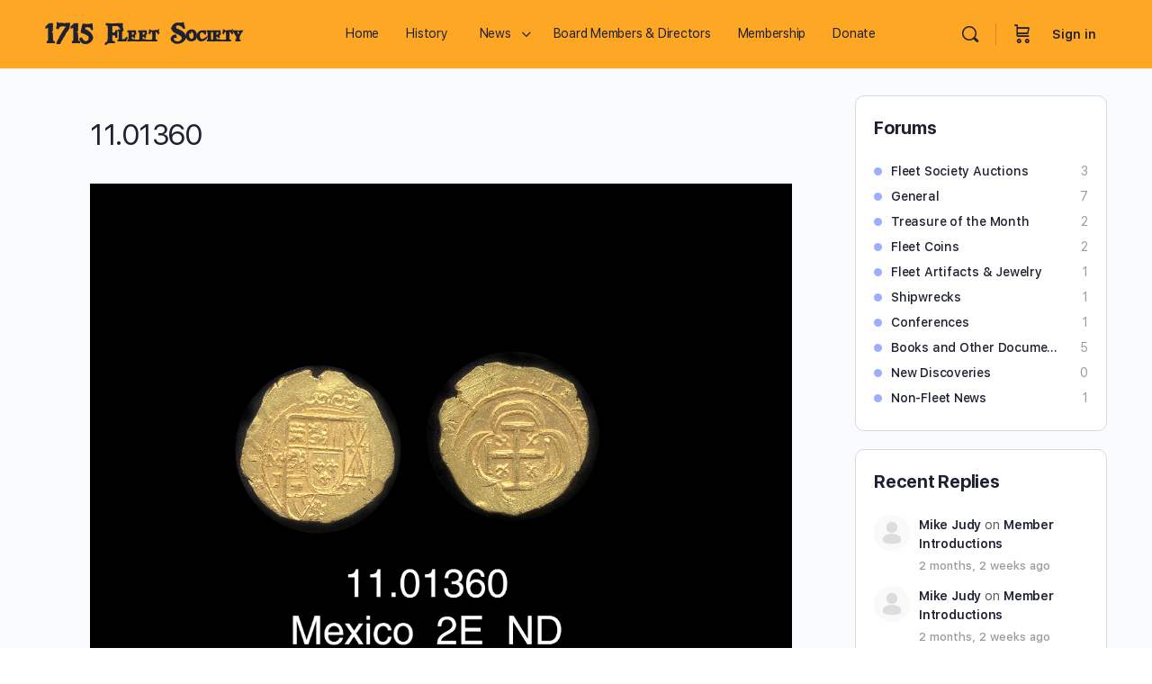

--- FILE ---
content_type: text/html; charset=UTF-8
request_url: https://1715fleetsociety.com/mexico-coins/11-01360/11-01360-2/
body_size: 27631
content:
<!doctype html>
<html lang="en-US" prefix="og: http://ogp.me/ns# fb: http://ogp.me/ns/fb#">
	<head>
<meta charset="UTF-8">
<title>11.01360 - 1715 Fleet Society</title>


<!-- SEO by Squirrly SEO 12.4.12 - https://plugin.squirrly.co/ -->

<meta name="robots" content="index,follow">
<meta name="googlebot" content="index,follow,max-snippet:-1,max-image-preview:large,max-video-preview:-1">
<meta name="bingbot" content="index,follow,max-snippet:-1,max-image-preview:large,max-video-preview:-1">

<link rel="canonical" href="https://1715fleetsociety.com/mexico-coins/11-01360/11-01360-2/" />
<link rel="alternate" type="application/rss+xml" href="https://1715fleetsociety.com/sitemap.xml" />

<meta property="og:url" content="https://1715fleetsociety.com/mexico-coins/11-01360/11-01360-2/" />
<meta property="og:title" content="11.01360 - 1715 Fleet Society" />
<meta property="og:description" content="" />
<meta property="og:type" content="website" />
<meta property="og:image" content="https://1715fleetsociety.com/wp-content/uploads/2016/04/11.01360.jpg" />
<meta property="og:image:width" content="2228" />
<meta property="og:image:height" content="2079" />
<meta property="og:image:type" content="image/jpeg" />
<meta property="og:site_name" content="1715 Fleet Society" />
<meta property="og:locale" content="en_US" />

<meta property="twitter:url" content="https://1715fleetsociety.com/mexico-coins/11-01360/11-01360-2/" />
<meta property="twitter:title" content="11.01360 - 1715 Fleet Society" />
<meta property="twitter:description" content="" />
<meta property="twitter:image" content="https://1715fleetsociety.com/wp-content/uploads/2016/04/11.01360.jpg" />
<meta property="twitter:domain" content="1715 Fleet Society" />
<meta property="twitter:card" content="summary_large_image" />
<script type="application/ld+json">{"@context":"https://schema.org","@graph":[{"@type":"WebSite","@id":"https://1715fleetsociety.com/mexico-coins/11-01360/11-01360-2/#website","url":"https://1715fleetsociety.com/mexico-coins/11-01360/11-01360-2/","name":"1715 Fleet Society","headline":"","mainEntityOfPage":{"@type":"WebPage","url":"https://1715fleetsociety.com/mexico-coins/11-01360/11-01360-2/"},"datePublished":"2016-04-10T16:58:12+00:00","dateModified":"2016-04-10T16:58:12+00:00","image":{"@type":"ImageObject","url":"https://1715fleetsociety.com/wp-content/uploads/2016/04/11.01360.jpg","height":"2079","width":"2228"},"potentialAction":{"@type":"SearchAction","target":"https://1715fleetsociety.com/?s={search_term_string}","query-input":"required name=search_term_string"},"author":{"@type":"Person","@id":"https://1715fleetsociety.com/author/craiggrella/#person","url":"https://1715fleetsociety.com/author/craiggrella/","name":"Craig Grella"},"publisher":{"@type":"Organization","@id":"https://1715fleetsociety.com/mexico-coins/11-01360/11-01360-2/#Organization","url":"https://1715fleetsociety.com/mexico-coins/11-01360/11-01360-2/","name":"1715 Fleet Society","logo":{"@type":"ImageObject","url":"https://1715fleet.1wp.site/wp-content/uploads/2014/08/1715-circle-logo-300.png","@id":"https://1715fleetsociety.com/mexico-coins/11-01360/11-01360-2/#logo","caption":"1715 Fleet Society"},"address":{"@type":"PostalAddress","addressCountry":"US","@id":"https://1715fleetsociety.com/mexico-coins/11-01360/11-01360-2/#address"},"description":"The 1715 Fleet Society is a 501c(3) Nonprofit organization dedicated to researching the history of the 1715 Spanish Treasure Fleet, its loss, rediscovery and recovery."}}]}</script>
<!-- /SEO by Squirrly SEO - WordPress SEO Plugin -->



		
		<link rel="profile" href="http://gmpg.org/xfn/11">
		
<script type="text/html" id="tmpl-bb-link-preview">
<% if ( link_scrapping ) { %>
	<% if ( link_loading ) { %>
		<span class="bb-url-scrapper-loading bb-ajax-loader"><i class="bb-icon-l bb-icon-spinner animate-spin"></i>Loading preview...</span>
	<% } %>
	<% if ( link_success || link_error ) { %>
		<a title="Cancel Preview" href="#" id="bb-close-link-suggestion">Remove Preview</a>
		<div class="bb-link-preview-container">

			<% if ( link_images && link_images.length && link_success && ! link_error && '' !== link_image_index ) { %>
				<div id="bb-url-scrapper-img-holder">
					<div class="bb-link-preview-image">
						<div class="bb-link-preview-image-cover">
							<img src="<%= link_images[link_image_index] %>"/>
						</div>
						<div class="bb-link-preview-icons">
							<%
							if ( link_images.length > 1 ) { %>
								<a data-bp-tooltip-pos="up" data-bp-tooltip="Change image" href="#" class="icon-exchange toolbar-button bp-tooltip" id="icon-exchange"><i class="bb-icon-l bb-icon-exchange"></i></a>
							<% } %>
							<% if ( link_images.length ) { %>
								<a data-bp-tooltip-pos="up" data-bp-tooltip="Remove image" href="#" class="icon-image-slash toolbar-button bp-tooltip" id="bb-link-preview-remove-image"><i class="bb-icon-l bb-icon-image-slash"></i></a>
							<% } %>
							<a data-bp-tooltip-pos="up" data-bp-tooltip="Confirm" class="toolbar-button bp-tooltip" href="#" id="bb-link-preview-select-image">
								<i class="bb-icon-check bb-icon-l"></i>
							</a>
						</div>
					</div>
					<% if ( link_images.length > 1 ) { %>
						<div class="bb-url-thumb-nav">
							<button type="button" id="bb-url-prevPicButton"><span class="bb-icon-l bb-icon-angle-left"></span></button>
							<button type="button" id="bb-url-nextPicButton"><span class="bb-icon-l bb-icon-angle-right"></span></button>
							<div id="bb-url-scrapper-img-count">
								Image <%= link_image_index + 1 %>&nbsp;of&nbsp;<%= link_images.length %>
							</div>
						</div>
					<% } %>
				</div>
			<% } %>

			<% if ( link_success && ! link_error && link_url ) { %>
				<div class="bb-link-preview-info">
					<% var a = document.createElement('a');
						a.href = link_url;
						var hostname = a.hostname;
						var domainName = hostname.replace('www.', '' );
					%>

					<% if ( 'undefined' !== typeof link_title && link_title.trim() && link_description ) { %>
						<p class="bb-link-preview-link-name"><%= domainName %></p>
					<% } %>

					<% if ( link_success && ! link_error ) { %>
						<p class="bb-link-preview-title"><%= link_title %></p>
					<% } %>

					<% if ( link_success && ! link_error ) { %>
						<div class="bb-link-preview-excerpt"><p><%= link_description %></p></div>
					<% } %>
				</div>
			<% } %>
			<% if ( link_error && ! link_success ) { %>
				<div id="bb-url-error" class="bb-url-error"><%= link_error_msg %></div>
			<% } %>
		</div>
	<% } %>
<% } %>
</script>
<script type="text/html" id="tmpl-profile-card-popup">
	<div id="profile-card" class="bb-profile-card bb-popup-card" data-bp-item-id="" data-bp-item-component="members">

		<div class="skeleton-card">
			<div class="skeleton-card-body">
				<div class="skeleton-card-avatar bb-loading-bg"></div>
				<div class="skeleton-card-entity">
					<div class="skeleton-card-type bb-loading-bg"></div>
					<div class="skeleton-card-heading bb-loading-bg"></div>
					<div class="skeleton-card-meta bb-loading-bg"></div>
				</div>
			</div>
						<div class="skeleton-card-footer skeleton-footer-plain">
				<div class="skeleton-card-button bb-loading-bg"></div>
				<div class="skeleton-card-button bb-loading-bg"></div>
				<div class="skeleton-card-button bb-loading-bg"></div>
			</div>
		</div>

		<div class="bb-card-content">
			<div class="bb-card-body">
				<div class="bb-card-avatar">
					<span class="card-profile-status"></span>
					<img src="" alt="">
				</div>
				<div class="bb-card-entity">
					<div class="bb-card-profile-type"></div>
					<h4 class="bb-card-heading"></h4>
					<div class="bb-card-meta">
						<span class="card-meta-item card-meta-joined">Joined <span></span></span>
						<span class="card-meta-item card-meta-last-active"></span>
													<span class="card-meta-item card-meta-followers"></span>
												</div>
				</div>
			</div>
			<div class="bb-card-footer">
								<div class="bb-card-action bb-card-action-outline">
					<a href="" class="card-button card-button-profile">View Profile</a>
				</div>
			</div>
		</div>

	</div>
</script>
	<style>img:is([sizes="auto" i], [sizes^="auto," i]) { contain-intrinsic-size: 3000px 1500px }</style>
	<link rel="alternate" type="application/rss+xml" title="1715 Fleet Society &raquo; Feed" href="https://1715fleetsociety.com/feed/" />
<link rel="alternate" type="application/rss+xml" title="1715 Fleet Society &raquo; Comments Feed" href="https://1715fleetsociety.com/comments/feed/" />
<link rel="alternate" type="application/rss+xml" title="1715 Fleet Society &raquo; 11.01360 Comments Feed" href="https://1715fleetsociety.com/mexico-coins/11-01360/11-01360-2/feed/" />
<script type="text/javascript">
/* <![CDATA[ */
window._wpemojiSettings = {"baseUrl":"https:\/\/s.w.org\/images\/core\/emoji\/16.0.1\/72x72\/","ext":".png","svgUrl":"https:\/\/s.w.org\/images\/core\/emoji\/16.0.1\/svg\/","svgExt":".svg","source":{"concatemoji":"https:\/\/1715fleetsociety.com\/wp-includes\/js\/wp-emoji-release.min.js?ver=6.8.3"}};
/*! This file is auto-generated */
!function(s,n){var o,i,e;function c(e){try{var t={supportTests:e,timestamp:(new Date).valueOf()};sessionStorage.setItem(o,JSON.stringify(t))}catch(e){}}function p(e,t,n){e.clearRect(0,0,e.canvas.width,e.canvas.height),e.fillText(t,0,0);var t=new Uint32Array(e.getImageData(0,0,e.canvas.width,e.canvas.height).data),a=(e.clearRect(0,0,e.canvas.width,e.canvas.height),e.fillText(n,0,0),new Uint32Array(e.getImageData(0,0,e.canvas.width,e.canvas.height).data));return t.every(function(e,t){return e===a[t]})}function u(e,t){e.clearRect(0,0,e.canvas.width,e.canvas.height),e.fillText(t,0,0);for(var n=e.getImageData(16,16,1,1),a=0;a<n.data.length;a++)if(0!==n.data[a])return!1;return!0}function f(e,t,n,a){switch(t){case"flag":return n(e,"\ud83c\udff3\ufe0f\u200d\u26a7\ufe0f","\ud83c\udff3\ufe0f\u200b\u26a7\ufe0f")?!1:!n(e,"\ud83c\udde8\ud83c\uddf6","\ud83c\udde8\u200b\ud83c\uddf6")&&!n(e,"\ud83c\udff4\udb40\udc67\udb40\udc62\udb40\udc65\udb40\udc6e\udb40\udc67\udb40\udc7f","\ud83c\udff4\u200b\udb40\udc67\u200b\udb40\udc62\u200b\udb40\udc65\u200b\udb40\udc6e\u200b\udb40\udc67\u200b\udb40\udc7f");case"emoji":return!a(e,"\ud83e\udedf")}return!1}function g(e,t,n,a){var r="undefined"!=typeof WorkerGlobalScope&&self instanceof WorkerGlobalScope?new OffscreenCanvas(300,150):s.createElement("canvas"),o=r.getContext("2d",{willReadFrequently:!0}),i=(o.textBaseline="top",o.font="600 32px Arial",{});return e.forEach(function(e){i[e]=t(o,e,n,a)}),i}function t(e){var t=s.createElement("script");t.src=e,t.defer=!0,s.head.appendChild(t)}"undefined"!=typeof Promise&&(o="wpEmojiSettingsSupports",i=["flag","emoji"],n.supports={everything:!0,everythingExceptFlag:!0},e=new Promise(function(e){s.addEventListener("DOMContentLoaded",e,{once:!0})}),new Promise(function(t){var n=function(){try{var e=JSON.parse(sessionStorage.getItem(o));if("object"==typeof e&&"number"==typeof e.timestamp&&(new Date).valueOf()<e.timestamp+604800&&"object"==typeof e.supportTests)return e.supportTests}catch(e){}return null}();if(!n){if("undefined"!=typeof Worker&&"undefined"!=typeof OffscreenCanvas&&"undefined"!=typeof URL&&URL.createObjectURL&&"undefined"!=typeof Blob)try{var e="postMessage("+g.toString()+"("+[JSON.stringify(i),f.toString(),p.toString(),u.toString()].join(",")+"));",a=new Blob([e],{type:"text/javascript"}),r=new Worker(URL.createObjectURL(a),{name:"wpTestEmojiSupports"});return void(r.onmessage=function(e){c(n=e.data),r.terminate(),t(n)})}catch(e){}c(n=g(i,f,p,u))}t(n)}).then(function(e){for(var t in e)n.supports[t]=e[t],n.supports.everything=n.supports.everything&&n.supports[t],"flag"!==t&&(n.supports.everythingExceptFlag=n.supports.everythingExceptFlag&&n.supports[t]);n.supports.everythingExceptFlag=n.supports.everythingExceptFlag&&!n.supports.flag,n.DOMReady=!1,n.readyCallback=function(){n.DOMReady=!0}}).then(function(){return e}).then(function(){var e;n.supports.everything||(n.readyCallback(),(e=n.source||{}).concatemoji?t(e.concatemoji):e.wpemoji&&e.twemoji&&(t(e.twemoji),t(e.wpemoji)))}))}((window,document),window._wpemojiSettings);
/* ]]> */
</script>
<link rel='stylesheet' id='aca33b9c04-css' href='https://1715fleetsociety.com/wp-content/plugins/squirrly-seo/view/assets/css/frontend.min.css?ver=12.4.12' type='text/css' media='all' />
<link rel='stylesheet' id='mp-theme-css' href='https://1715fleetsociety.com/wp-content/plugins/memberpress/css/ui/theme.css?ver=1.12.7' type='text/css' media='all' />
<link rel='stylesheet' id='bp-nouveau-icons-map-css' href='https://1715fleetsociety.com/wp-content/plugins/buddyboss-platform/bp-templates/bp-nouveau/icons/css/icons-map.min.css?ver=2.9.30' type='text/css' media='all' />
<link rel='stylesheet' id='bp-nouveau-bb-icons-css' href='https://1715fleetsociety.com/wp-content/plugins/buddyboss-platform/bp-templates/bp-nouveau/icons/css/bb-icons.min.css?ver=1.0.8' type='text/css' media='all' />
<link rel='stylesheet' id='dashicons-css' href='https://1715fleetsociety.com/wp-includes/css/dashicons.min.css?ver=6.8.3' type='text/css' media='all' />
<link rel='stylesheet' id='bp-nouveau-css' href='https://1715fleetsociety.com/wp-content/plugins/buddyboss-platform/bp-templates/bp-nouveau/css/buddypress.min.css?ver=2.9.30' type='text/css' media='all' />
<style id='bp-nouveau-inline-css' type='text/css'>
.list-wrap .bs-group-cover a:before{ background:unset; }
</style>
<link rel='stylesheet' id='buddyboss_legacy-css' href='https://1715fleetsociety.com/wp-content/themes/buddyboss-theme/inc/plugins/buddyboss-menu-icons/vendor/kucrut/icon-picker/css/types/buddyboss_legacy.css?ver=1.0' type='text/css' media='all' />
<link rel='stylesheet' id='wp-block-library-css' href='https://1715fleetsociety.com/wp-includes/css/dist/block-library/style.min.css?ver=6.8.3' type='text/css' media='all' />
<style id='classic-theme-styles-inline-css' type='text/css'>
/*! This file is auto-generated */
.wp-block-button__link{color:#fff;background-color:#32373c;border-radius:9999px;box-shadow:none;text-decoration:none;padding:calc(.667em + 2px) calc(1.333em + 2px);font-size:1.125em}.wp-block-file__button{background:#32373c;color:#fff;text-decoration:none}
</style>
<link rel='stylesheet' id='bb_theme_block-buddypanel-style-css-css' href='https://1715fleetsociety.com/wp-content/themes/buddyboss-theme/blocks/buddypanel/build/style-buddypanel.css?ver=a43481f57c3cc73f6cce06223a569c14' type='text/css' media='all' />
<style id='global-styles-inline-css' type='text/css'>
:root{--wp--preset--aspect-ratio--square: 1;--wp--preset--aspect-ratio--4-3: 4/3;--wp--preset--aspect-ratio--3-4: 3/4;--wp--preset--aspect-ratio--3-2: 3/2;--wp--preset--aspect-ratio--2-3: 2/3;--wp--preset--aspect-ratio--16-9: 16/9;--wp--preset--aspect-ratio--9-16: 9/16;--wp--preset--color--black: #000000;--wp--preset--color--cyan-bluish-gray: #abb8c3;--wp--preset--color--white: #ffffff;--wp--preset--color--pale-pink: #f78da7;--wp--preset--color--vivid-red: #cf2e2e;--wp--preset--color--luminous-vivid-orange: #ff6900;--wp--preset--color--luminous-vivid-amber: #fcb900;--wp--preset--color--light-green-cyan: #7bdcb5;--wp--preset--color--vivid-green-cyan: #00d084;--wp--preset--color--pale-cyan-blue: #8ed1fc;--wp--preset--color--vivid-cyan-blue: #0693e3;--wp--preset--color--vivid-purple: #9b51e0;--wp--preset--gradient--vivid-cyan-blue-to-vivid-purple: linear-gradient(135deg,rgba(6,147,227,1) 0%,rgb(155,81,224) 100%);--wp--preset--gradient--light-green-cyan-to-vivid-green-cyan: linear-gradient(135deg,rgb(122,220,180) 0%,rgb(0,208,130) 100%);--wp--preset--gradient--luminous-vivid-amber-to-luminous-vivid-orange: linear-gradient(135deg,rgba(252,185,0,1) 0%,rgba(255,105,0,1) 100%);--wp--preset--gradient--luminous-vivid-orange-to-vivid-red: linear-gradient(135deg,rgba(255,105,0,1) 0%,rgb(207,46,46) 100%);--wp--preset--gradient--very-light-gray-to-cyan-bluish-gray: linear-gradient(135deg,rgb(238,238,238) 0%,rgb(169,184,195) 100%);--wp--preset--gradient--cool-to-warm-spectrum: linear-gradient(135deg,rgb(74,234,220) 0%,rgb(151,120,209) 20%,rgb(207,42,186) 40%,rgb(238,44,130) 60%,rgb(251,105,98) 80%,rgb(254,248,76) 100%);--wp--preset--gradient--blush-light-purple: linear-gradient(135deg,rgb(255,206,236) 0%,rgb(152,150,240) 100%);--wp--preset--gradient--blush-bordeaux: linear-gradient(135deg,rgb(254,205,165) 0%,rgb(254,45,45) 50%,rgb(107,0,62) 100%);--wp--preset--gradient--luminous-dusk: linear-gradient(135deg,rgb(255,203,112) 0%,rgb(199,81,192) 50%,rgb(65,88,208) 100%);--wp--preset--gradient--pale-ocean: linear-gradient(135deg,rgb(255,245,203) 0%,rgb(182,227,212) 50%,rgb(51,167,181) 100%);--wp--preset--gradient--electric-grass: linear-gradient(135deg,rgb(202,248,128) 0%,rgb(113,206,126) 100%);--wp--preset--gradient--midnight: linear-gradient(135deg,rgb(2,3,129) 0%,rgb(40,116,252) 100%);--wp--preset--font-size--small: 13px;--wp--preset--font-size--medium: 20px;--wp--preset--font-size--large: 36px;--wp--preset--font-size--x-large: 42px;--wp--preset--spacing--20: 0.44rem;--wp--preset--spacing--30: 0.67rem;--wp--preset--spacing--40: 1rem;--wp--preset--spacing--50: 1.5rem;--wp--preset--spacing--60: 2.25rem;--wp--preset--spacing--70: 3.38rem;--wp--preset--spacing--80: 5.06rem;--wp--preset--shadow--natural: 6px 6px 9px rgba(0, 0, 0, 0.2);--wp--preset--shadow--deep: 12px 12px 50px rgba(0, 0, 0, 0.4);--wp--preset--shadow--sharp: 6px 6px 0px rgba(0, 0, 0, 0.2);--wp--preset--shadow--outlined: 6px 6px 0px -3px rgba(255, 255, 255, 1), 6px 6px rgba(0, 0, 0, 1);--wp--preset--shadow--crisp: 6px 6px 0px rgba(0, 0, 0, 1);}:where(.is-layout-flex){gap: 0.5em;}:where(.is-layout-grid){gap: 0.5em;}body .is-layout-flex{display: flex;}.is-layout-flex{flex-wrap: wrap;align-items: center;}.is-layout-flex > :is(*, div){margin: 0;}body .is-layout-grid{display: grid;}.is-layout-grid > :is(*, div){margin: 0;}:where(.wp-block-columns.is-layout-flex){gap: 2em;}:where(.wp-block-columns.is-layout-grid){gap: 2em;}:where(.wp-block-post-template.is-layout-flex){gap: 1.25em;}:where(.wp-block-post-template.is-layout-grid){gap: 1.25em;}.has-black-color{color: var(--wp--preset--color--black) !important;}.has-cyan-bluish-gray-color{color: var(--wp--preset--color--cyan-bluish-gray) !important;}.has-white-color{color: var(--wp--preset--color--white) !important;}.has-pale-pink-color{color: var(--wp--preset--color--pale-pink) !important;}.has-vivid-red-color{color: var(--wp--preset--color--vivid-red) !important;}.has-luminous-vivid-orange-color{color: var(--wp--preset--color--luminous-vivid-orange) !important;}.has-luminous-vivid-amber-color{color: var(--wp--preset--color--luminous-vivid-amber) !important;}.has-light-green-cyan-color{color: var(--wp--preset--color--light-green-cyan) !important;}.has-vivid-green-cyan-color{color: var(--wp--preset--color--vivid-green-cyan) !important;}.has-pale-cyan-blue-color{color: var(--wp--preset--color--pale-cyan-blue) !important;}.has-vivid-cyan-blue-color{color: var(--wp--preset--color--vivid-cyan-blue) !important;}.has-vivid-purple-color{color: var(--wp--preset--color--vivid-purple) !important;}.has-black-background-color{background-color: var(--wp--preset--color--black) !important;}.has-cyan-bluish-gray-background-color{background-color: var(--wp--preset--color--cyan-bluish-gray) !important;}.has-white-background-color{background-color: var(--wp--preset--color--white) !important;}.has-pale-pink-background-color{background-color: var(--wp--preset--color--pale-pink) !important;}.has-vivid-red-background-color{background-color: var(--wp--preset--color--vivid-red) !important;}.has-luminous-vivid-orange-background-color{background-color: var(--wp--preset--color--luminous-vivid-orange) !important;}.has-luminous-vivid-amber-background-color{background-color: var(--wp--preset--color--luminous-vivid-amber) !important;}.has-light-green-cyan-background-color{background-color: var(--wp--preset--color--light-green-cyan) !important;}.has-vivid-green-cyan-background-color{background-color: var(--wp--preset--color--vivid-green-cyan) !important;}.has-pale-cyan-blue-background-color{background-color: var(--wp--preset--color--pale-cyan-blue) !important;}.has-vivid-cyan-blue-background-color{background-color: var(--wp--preset--color--vivid-cyan-blue) !important;}.has-vivid-purple-background-color{background-color: var(--wp--preset--color--vivid-purple) !important;}.has-black-border-color{border-color: var(--wp--preset--color--black) !important;}.has-cyan-bluish-gray-border-color{border-color: var(--wp--preset--color--cyan-bluish-gray) !important;}.has-white-border-color{border-color: var(--wp--preset--color--white) !important;}.has-pale-pink-border-color{border-color: var(--wp--preset--color--pale-pink) !important;}.has-vivid-red-border-color{border-color: var(--wp--preset--color--vivid-red) !important;}.has-luminous-vivid-orange-border-color{border-color: var(--wp--preset--color--luminous-vivid-orange) !important;}.has-luminous-vivid-amber-border-color{border-color: var(--wp--preset--color--luminous-vivid-amber) !important;}.has-light-green-cyan-border-color{border-color: var(--wp--preset--color--light-green-cyan) !important;}.has-vivid-green-cyan-border-color{border-color: var(--wp--preset--color--vivid-green-cyan) !important;}.has-pale-cyan-blue-border-color{border-color: var(--wp--preset--color--pale-cyan-blue) !important;}.has-vivid-cyan-blue-border-color{border-color: var(--wp--preset--color--vivid-cyan-blue) !important;}.has-vivid-purple-border-color{border-color: var(--wp--preset--color--vivid-purple) !important;}.has-vivid-cyan-blue-to-vivid-purple-gradient-background{background: var(--wp--preset--gradient--vivid-cyan-blue-to-vivid-purple) !important;}.has-light-green-cyan-to-vivid-green-cyan-gradient-background{background: var(--wp--preset--gradient--light-green-cyan-to-vivid-green-cyan) !important;}.has-luminous-vivid-amber-to-luminous-vivid-orange-gradient-background{background: var(--wp--preset--gradient--luminous-vivid-amber-to-luminous-vivid-orange) !important;}.has-luminous-vivid-orange-to-vivid-red-gradient-background{background: var(--wp--preset--gradient--luminous-vivid-orange-to-vivid-red) !important;}.has-very-light-gray-to-cyan-bluish-gray-gradient-background{background: var(--wp--preset--gradient--very-light-gray-to-cyan-bluish-gray) !important;}.has-cool-to-warm-spectrum-gradient-background{background: var(--wp--preset--gradient--cool-to-warm-spectrum) !important;}.has-blush-light-purple-gradient-background{background: var(--wp--preset--gradient--blush-light-purple) !important;}.has-blush-bordeaux-gradient-background{background: var(--wp--preset--gradient--blush-bordeaux) !important;}.has-luminous-dusk-gradient-background{background: var(--wp--preset--gradient--luminous-dusk) !important;}.has-pale-ocean-gradient-background{background: var(--wp--preset--gradient--pale-ocean) !important;}.has-electric-grass-gradient-background{background: var(--wp--preset--gradient--electric-grass) !important;}.has-midnight-gradient-background{background: var(--wp--preset--gradient--midnight) !important;}.has-small-font-size{font-size: var(--wp--preset--font-size--small) !important;}.has-medium-font-size{font-size: var(--wp--preset--font-size--medium) !important;}.has-large-font-size{font-size: var(--wp--preset--font-size--large) !important;}.has-x-large-font-size{font-size: var(--wp--preset--font-size--x-large) !important;}
:where(.wp-block-post-template.is-layout-flex){gap: 1.25em;}:where(.wp-block-post-template.is-layout-grid){gap: 1.25em;}
:where(.wp-block-columns.is-layout-flex){gap: 2em;}:where(.wp-block-columns.is-layout-grid){gap: 2em;}
:root :where(.wp-block-pullquote){font-size: 1.5em;line-height: 1.6;}
</style>
<link rel='stylesheet' id='bp-mentions-css-css' href='https://1715fleetsociety.com/wp-content/plugins/buddyboss-platform/bp-core/css/mentions.min.css?ver=2.9.30' type='text/css' media='all' />
<link rel='stylesheet' id='responsive-lightbox-swipebox-css' href='https://1715fleetsociety.com/wp-content/plugins/responsive-lightbox/assets/swipebox/swipebox.min.css?ver=1.5.2' type='text/css' media='all' />
<link rel='stylesheet' id='woocommerce-layout-css' href='https://1715fleetsociety.com/wp-content/plugins/woocommerce/assets/css/woocommerce-layout.css?ver=9.8.5' type='text/css' media='all' />
<link rel='stylesheet' id='woocommerce-smallscreen-css' href='https://1715fleetsociety.com/wp-content/plugins/woocommerce/assets/css/woocommerce-smallscreen.css?ver=9.8.5' type='text/css' media='only screen and (max-width: 768px)' />
<link rel='stylesheet' id='woocommerce-general-css' href='https://1715fleetsociety.com/wp-content/plugins/woocommerce/assets/css/woocommerce.css?ver=9.8.5' type='text/css' media='all' />
<style id='woocommerce-inline-inline-css' type='text/css'>
.woocommerce form .form-row .required { visibility: visible; }
</style>
<style id='wpgb-head-inline-css' type='text/css'>
.wp-grid-builder:not(.wpgb-template),.wpgb-facet{opacity:0.01}.wpgb-facet fieldset{margin:0;padding:0;border:none;outline:none;box-shadow:none}.wpgb-facet fieldset:last-child{margin-bottom:40px;}.wpgb-facet fieldset legend.wpgb-sr-only{height:1px;width:1px}
</style>
<link rel='stylesheet' id='brands-styles-css' href='https://1715fleetsociety.com/wp-content/plugins/woocommerce/assets/css/brands.css?ver=9.8.5' type='text/css' media='all' />
<link rel='stylesheet' id='redux-extendify-styles-css' href='https://1715fleetsociety.com/wp-content/themes/buddyboss-theme/inc/admin/framework/redux-core/assets/css/extendify-utilities.css?ver=4.4.11' type='text/css' media='all' />
<link rel='stylesheet' id='buddyboss-theme-fonts-css' href='https://1715fleetsociety.com/wp-content/themes/buddyboss-theme/assets/fonts/fonts.css?ver=2.8.60' type='text/css' media='all' />
<link rel='stylesheet' id='tablepress-default-css' href='https://1715fleetsociety.com/wp-content/tablepress-combined.min.css?ver=38' type='text/css' media='all' />
<link rel='stylesheet' id='buddyboss-theme-magnific-popup-css-css' href='https://1715fleetsociety.com/wp-content/themes/buddyboss-theme/assets/css/vendors/magnific-popup.min.css?ver=2.8.60' type='text/css' media='all' />
<link rel='stylesheet' id='buddyboss-theme-select2-css-css' href='https://1715fleetsociety.com/wp-content/themes/buddyboss-theme/assets/css/vendors/select2.min.css?ver=2.8.60' type='text/css' media='all' />
<link rel='stylesheet' id='buddyboss-theme-css-css' href='https://1715fleetsociety.com/wp-content/themes/buddyboss-theme/assets/css/theme.min.css?ver=2.8.60' type='text/css' media='all' />
<link rel='stylesheet' id='buddyboss-theme-template-css' href='https://1715fleetsociety.com/wp-content/themes/buddyboss-theme/assets/css/template-v2.min.css?ver=2.8.60' type='text/css' media='all' />
<link rel='stylesheet' id='buddyboss-theme-buddypress-css' href='https://1715fleetsociety.com/wp-content/themes/buddyboss-theme/assets/css/buddypress.min.css?ver=2.8.60' type='text/css' media='all' />
<link rel='stylesheet' id='buddyboss-theme-forums-css' href='https://1715fleetsociety.com/wp-content/themes/buddyboss-theme/assets/css/bbpress.min.css?ver=2.8.60' type='text/css' media='all' />
<link rel='stylesheet' id='buddyboss-theme-woocommerce-css' href='https://1715fleetsociety.com/wp-content/themes/buddyboss-theme/assets/css/woocommerce.min.css?ver=2.8.60' type='text/css' media='all' />
<link rel='stylesheet' id='buddyboss-theme-elementor-css' href='https://1715fleetsociety.com/wp-content/themes/buddyboss-theme/assets/css/elementor.min.css?ver=2.8.60' type='text/css' media='all' />
<link rel='stylesheet' id='buddyboss-theme-memberpress-css' href='https://1715fleetsociety.com/wp-content/themes/buddyboss-theme/assets/css/memberpress.min.css?ver=2.8.60' type='text/css' media='all' />
<link rel='stylesheet' id='elementor-frontend-css' href='https://1715fleetsociety.com/wp-content/plugins/elementor/assets/css/frontend.min.css?ver=3.31.2' type='text/css' media='all' />
<link rel='stylesheet' id='eael-general-css' href='https://1715fleetsociety.com/wp-content/plugins/essential-addons-for-elementor-lite/assets/front-end/css/view/general.min.css?ver=6.2.4' type='text/css' media='all' />
<link rel='stylesheet' id='glossary-hint-css' href='https://1715fleetsociety.com/wp-content/plugins/glossary-by-codeat/assets/css/tooltip-simple.css?ver=2.3.6' type='text/css' media='all' />
<link rel='stylesheet' id='buddyboss-child-css-css' href='https://1715fleetsociety.com/wp-content/themes/1715fleetsociety-bb-childtheme/assets/css/custom.css?ver=6.8.3' type='text/css' media='all' />
<script type="text/javascript" id="bb-twemoji-js-extra">
/* <![CDATA[ */
var bbemojiSettings = {"baseUrl":"https:\/\/s.w.org\/images\/core\/emoji\/14.0.0\/72x72\/","ext":".png","svgUrl":"https:\/\/s.w.org\/images\/core\/emoji\/14.0.0\/svg\/","svgExt":".svg"};
/* ]]> */
</script>
<script type="text/javascript" src="https://1715fleetsociety.com/wp-includes/js/twemoji.min.js?ver=2.9.30" id="bb-twemoji-js"></script>
<script type="text/javascript" src="https://1715fleetsociety.com/wp-content/plugins/buddyboss-platform/bp-core/js/bb-emoji-loader.min.js?ver=2.9.30" id="bb-emoji-loader-js"></script>
<script type="text/javascript" src="https://1715fleetsociety.com/wp-includes/js/jquery/jquery.min.js?ver=3.7.1" id="jquery-core-js"></script>
<script type="text/javascript" src="https://1715fleetsociety.com/wp-includes/js/jquery/jquery-migrate.min.js?ver=3.4.1" id="jquery-migrate-js"></script>
<script type="text/javascript" src="https://1715fleetsociety.com/wp-content/plugins/buddyboss-platform/bp-core/js/vendor/magnific-popup.js?ver=2.9.30" id="bp-nouveau-magnific-popup-js"></script>
<script type="text/javascript" src="https://1715fleetsociety.com/wp-content/plugins/buddyboss-platform/bp-core/js/widget-members.min.js?ver=2.9.30" id="bp-widget-members-js"></script>
<script type="text/javascript" src="https://1715fleetsociety.com/wp-content/plugins/buddyboss-platform/bp-core/js/jquery-query.min.js?ver=2.9.30" id="bp-jquery-query-js"></script>
<script type="text/javascript" src="https://1715fleetsociety.com/wp-content/plugins/buddyboss-platform/bp-core/js/vendor/jquery-cookie.min.js?ver=2.9.30" id="bp-jquery-cookie-js"></script>
<script type="text/javascript" src="https://1715fleetsociety.com/wp-content/plugins/buddyboss-platform/bp-core/js/vendor/jquery-scroll-to.min.js?ver=2.9.30" id="bp-jquery-scroll-to-js"></script>
<script type="text/javascript" id="bp-media-dropzone-js-extra">
/* <![CDATA[ */
var bp_media_dropzone = {"dictDefaultMessage":"Drop files here to upload","dictFallbackMessage":"Your browser does not support drag'n'drop file uploads.","dictFallbackText":"Please use the fallback form below to upload your files like in the olden days.","dictFileTooBig":"Sorry, file size is too big ({{filesize}} MB). Max file size limit: {{maxFilesize}} MB.","dictInvalidFileType":"You can't upload files of this type.","dictResponseError":"Server responded with {{statusCode}} code.","dictCancelUpload":"Cancel upload","dictUploadCanceled":"Upload canceled.","dictCancelUploadConfirmation":"Are you sure you want to cancel this upload?","dictRemoveFile":"Remove file","dictMaxFilesExceeded":"You cannot upload more than 10 files at a time."};
/* ]]> */
</script>
<script type="text/javascript" src="https://1715fleetsociety.com/wp-content/plugins/buddyboss-platform/bp-core/js/vendor/dropzone.min.js?ver=2.9.30" id="bp-media-dropzone-js"></script>
<script type="text/javascript" src="https://1715fleetsociety.com/wp-content/plugins/buddyboss-platform/bp-core/js/vendor/exif.js?ver=2.9.30" id="bp-exif-js"></script>
<script type="text/javascript" src="https://1715fleetsociety.com/wp-content/plugins/buddyboss-platform/bp-friends/js/widget-friends.min.js?ver=2.9.30" id="bp_core_widget_friends-js-js"></script>
<script type="text/javascript" src="https://1715fleetsociety.com/wp-content/plugins/responsive-lightbox/assets/infinitescroll/infinite-scroll.pkgd.min.js?ver=4.0.1" id="responsive-lightbox-infinite-scroll-js"></script>
<script type="text/javascript" src="https://1715fleetsociety.com/wp-content/plugins/woocommerce/assets/js/jquery-blockui/jquery.blockUI.min.js?ver=2.7.0-wc.9.8.5" id="jquery-blockui-js" defer="defer" data-wp-strategy="defer"></script>
<script type="text/javascript" src="https://1715fleetsociety.com/wp-content/plugins/woocommerce/assets/js/js-cookie/js.cookie.min.js?ver=2.1.4-wc.9.8.5" id="js-cookie-js" defer="defer" data-wp-strategy="defer"></script>
<script type="text/javascript" id="woocommerce-js-extra">
/* <![CDATA[ */
var woocommerce_params = {"ajax_url":"\/wp-admin\/admin-ajax.php","wc_ajax_url":"\/?wc-ajax=%%endpoint%%","i18n_password_show":"Show password","i18n_password_hide":"Hide password"};
/* ]]> */
</script>
<script type="text/javascript" src="https://1715fleetsociety.com/wp-content/plugins/woocommerce/assets/js/frontend/woocommerce.min.js?ver=9.8.5" id="woocommerce-js" defer="defer" data-wp-strategy="defer"></script>
<script type="text/javascript" src="https://1715fleetsociety.com/wp-content/themes/1715fleetsociety-bb-childtheme/assets/js/custom.js?ver=6.8.3" id="buddyboss-child-js-js"></script>
<link rel="https://api.w.org/" href="https://1715fleetsociety.com/wp-json/" /><link rel="alternate" title="JSON" type="application/json" href="https://1715fleetsociety.com/wp-json/wp/v2/media/38928" /><link rel="EditURI" type="application/rsd+xml" title="RSD" href="https://1715fleetsociety.com/xmlrpc.php?rsd" />
<meta name="generator" content="WordPress 6.8.3" />
<meta name="generator" content="WooCommerce 9.8.5" />
<link rel='shortlink' href='https://1715fleetsociety.com/?p=38928' />
<link rel="alternate" title="oEmbed (JSON)" type="application/json+oembed" href="https://1715fleetsociety.com/wp-json/oembed/1.0/embed?url=https%3A%2F%2F1715fleetsociety.com%2Fmexico-coins%2F11-01360%2F11-01360-2%2F" />
<link rel="alternate" title="oEmbed (XML)" type="text/xml+oembed" href="https://1715fleetsociety.com/wp-json/oembed/1.0/embed?url=https%3A%2F%2F1715fleetsociety.com%2Fmexico-coins%2F11-01360%2F11-01360-2%2F&#038;format=xml" />

	<script>var ajaxurl = 'https://1715fleetsociety.com/wp-admin/admin-ajax.php';</script>

	<noscript><style>.wp-grid-builder .wpgb-card.wpgb-card-hidden .wpgb-card-wrapper{opacity:1!important;visibility:visible!important;transform:none!important}.wpgb-facet {opacity:1!important;pointer-events:auto!important}.wpgb-facet *:not(.wpgb-pagination-facet){display:none}</style></noscript><meta name="generator" content="Redux 4.4.11" /><meta name="viewport" content="width=device-width, initial-scale=1.0, maximum-scale=3.0, user-scalable=1" />                <style type="text/css">
                    @font-face { font-family: Pieces of Eight; src: url(https://1715fleetsociety.com/wp-content/uploads/2020/10/Pieces-of-Eight.ttf) format('truetype'); font-weight: 400; font-style: normal; font-display: swap; }                </style>
					<noscript><style>.woocommerce-product-gallery{ opacity: 1 !important; }</style></noscript>
	<meta name="generator" content="Elementor 3.31.2; features: additional_custom_breakpoints; settings: css_print_method-external, google_font-enabled, font_display-auto">
			<style>
				.e-con.e-parent:nth-of-type(n+4):not(.e-lazyloaded):not(.e-no-lazyload),
				.e-con.e-parent:nth-of-type(n+4):not(.e-lazyloaded):not(.e-no-lazyload) * {
					background-image: none !important;
				}
				@media screen and (max-height: 1024px) {
					.e-con.e-parent:nth-of-type(n+3):not(.e-lazyloaded):not(.e-no-lazyload),
					.e-con.e-parent:nth-of-type(n+3):not(.e-lazyloaded):not(.e-no-lazyload) * {
						background-image: none !important;
					}
				}
				@media screen and (max-height: 640px) {
					.e-con.e-parent:nth-of-type(n+2):not(.e-lazyloaded):not(.e-no-lazyload),
					.e-con.e-parent:nth-of-type(n+2):not(.e-lazyloaded):not(.e-no-lazyload) * {
						background-image: none !important;
					}
				}
			</style>
			<link rel="icon" href="https://1715fleetsociety.com/wp-content/uploads/2014/08/1715-circle-logo-300-75x75.png" sizes="32x32" />
<link rel="icon" href="https://1715fleetsociety.com/wp-content/uploads/2014/08/1715-circle-logo-300-300x300.png" sizes="192x192" />
<link rel="apple-touch-icon" href="https://1715fleetsociety.com/wp-content/uploads/2014/08/1715-circle-logo-300-300x300.png" />
<meta name="msapplication-TileImage" content="https://1715fleetsociety.com/wp-content/uploads/2014/08/1715-circle-logo-300-300x300.png" />
<style id="buddyboss_theme-style">:root{--bb-primary-color:#385DFF;--bb-primary-color-rgb:56, 93, 255;--bb-body-background-color:#FAFBFD;--bb-body-background-color-rgb:250, 251, 253;--bb-content-background-color:#FFFFFF;--bb-content-alternate-background-color:#F2F4F5;--bb-content-border-color:#D6D9DD;--bb-content-border-color-rgb:214, 217, 221;--bb-cover-image-background-color:#647385;--bb-headings-color:#1E2132;--bb-headings-color-rgb:30, 33, 50;--bb-body-text-color:#5A5A5A;--bb-body-text-color-rgb:90, 90, 90;--bb-alternate-text-color:#9B9C9F;--bb-alternate-text-color-rgb:155, 156, 159;--bb-primary-button-background-regular:#FEA724;--bb-primary-button-background-hover:#000000;--bb-primary-button-border-regular:#FEA724;--bb-primary-button-border-hover:#000000;--bb-primary-button-text-regular:#000000;--bb-primary-button-text-regular-rgb:0, 0, 0;--bb-primary-button-text-hover:#FEA724;--bb-primary-button-text-hover-rgb:254, 167, 36;--bb-secondary-button-background-regular:#F2F4F5;--bb-secondary-button-background-hover:#385DFF;--bb-secondary-button-border-regular:#F2F4F5;--bb-secondary-button-border-hover:#385DFF;--bb-secondary-button-text-regular:#1E2132;--bb-secondary-button-text-hover:#FFFFFF;--bb-header-background:#FEA724;--bb-header-alternate-background:#F2F4F5;--bb-header-links:#1E2132;--bb-header-links-hover:#385DFF;--bb-header-mobile-logo-size:px;--bb-header-height:76px;--bb-sidenav-background:#FFFFFF;--bb-sidenav-text-regular:#1E2132;--bb-sidenav-text-hover:#1E2132;--bb-sidenav-text-active:#FFFFFF;--bb-sidenav-menu-background-color-regular:#FFFFFF;--bb-sidenav-menu-background-color-hover:#F2F4F5;--bb-sidenav-menu-background-color-active:#385DFF;--bb-sidenav-count-text-color-regular:#1E2132;--bb-sidenav-count-text-color-hover:#FFFFFF;--bb-sidenav-count-text-color-active:#385DFF;--bb-sidenav-count-background-color-regular:#F2F4F5;--bb-sidenav-count-background-color-hover:#385DFF;--bb-sidenav-count-background-color-active:#FFFFFF;--bb-footer-background:#000000;--bb-footer-widget-background:#000000;--bb-footer-text-color:#FFFFFF;--bb-footer-menu-link-color-regular:#FFFFFF;--bb-footer-menu-link-color-hover:#FFFFFF;--bb-footer-menu-link-color-active:#FEA724;--bb-admin-screen-bgr-color:#FFFFFF;--bb-admin-screen-txt-color:#1E2132;--bb-login-register-link-color-regular:#5A5A5A;--bb-login-register-link-color-hover:#1E42DD;--bb-login-register-button-background-color-regular:#385DFF;--bb-login-register-button-background-color-hover:#1E42DD;--bb-login-register-button-border-color-regular:#385DFF;--bb-login-register-button-border-color-hover:#1E42DD;--bb-login-register-button-text-color-regular:#FFFFFF;--bb-login-register-button-text-color-hover:#FFFFFF;--bb-label-background-color:#D7DFFF;--bb-label-text-color:#385DFF;--bb-tooltip-background:#1E2132;--bb-tooltip-background-rgb:30, 33, 50;--bb-tooltip-color:#FFFFFF;--bb-default-notice-color:#385DFF;--bb-default-notice-color-rgb:56, 93, 255;--bb-success-color:#14B550;--bb-success-color-rgb:20, 181, 80;--bb-warning-color:#ED9615;--bb-warning-color-rgb:237, 150, 21;--bb-danger-color:#DB222A;--bb-danger-color-rgb:219, 34, 42;--bb-login-custom-heading-color:#FFFFFF;--bb-button-radius:8px;--bb-block-radius:10px;--bb-option-radius:5px;--bb-block-radius-inner:6px;--bb-input-radius:6px;--bb-label-type-radius:6px;--bb-checkbox-radius:5.4px;--bb-primary-button-focus-shadow:0px 0px 1px 2px rgba(0, 0, 0, 0.05), inset 0px 0px 0px 2px rgba(0, 0, 0, 0.08);--bb-secondary-button-focus-shadow:0px 0px 1px 2px rgba(0, 0, 0, 0.05), inset 0px 0px 0px 2px rgba(0, 0, 0, 0.08);--bb-outline-button-focus-shadow:0px 0px 1px 2px rgba(0, 0, 0, 0.05), inset 0px 0px 0px 2px rgba(0, 0, 0, 0.08);--bb-input-focus-shadow:0px 0px 0px 2px rgba(var(--bb-primary-color-rgb), 0.1);--bb-input-focus-border-color:var(--bb-primary-color);--bb-widget-title-text-transform:none;}h1 { line-height:1.2; }h2 { line-height:1.2; }h3 { line-height:1.4; }h4 { line-height:1.4; }h5 { line-height:1.4; }h6 { line-height:1.4; }.bb-style-primary-bgr-color {background-color:#385DFF;}.bb-style-border-radius {border-radius:8px;}.site-header-container #site-logo .bb-logo img,.site-header-container #site-logo .site-title img.bb-logo,.site-title img.bb-mobile-logo {max-height:76px}.sticky-header .site-content,body.buddypress.sticky-header .site-content,.bb-buddypanel.sticky-header .site-content,.single-sfwd-quiz.bb-buddypanel.sticky-header .site-content,.single-sfwd-lessons.bb-buddypanel.sticky-header .site-content,.single-sfwd-topic.bb-buddypanel.sticky-header .site-content {padding-top:76px}.site-header .site-header-container,.header-search-wrap,.header-search-wrap input.search-field,.header-search-wrap form.search-form {height:76px;}.sticky-header .bp-feedback.bp-sitewide-notice {top:76px;}@media screen and (max-width:767px) {.bb-mobile-header {height:76px;}#learndash-content .lms-topic-sidebar-wrapper .lms-topic-sidebar-data {height:calc(90vh - 76px);}}[data-balloon]:after,[data-bp-tooltip]:after {background-color:rgba( 30,33,50,1 );box-shadow:none;}[data-balloon]:before,[data-bp-tooltip]:before {background:no-repeat url("data:image/svg+xml;charset=utf-8,%3Csvg%20xmlns%3D%22http://www.w3.org/2000/svg%22%20width%3D%2236px%22%20height%3D%2212px%22%3E%3Cpath%20fill%3D%22rgba( 30,33,50,1 )%22%20transform%3D%22rotate(0)%22%20d%3D%22M2.658,0.000%20C-13.615,0.000%2050.938,0.000%2034.662,0.000%20C28.662,0.000%2023.035,12.002%2018.660,12.002%20C14.285,12.002%208.594,0.000%202.658,0.000%20Z%22/%3E%3C/svg%3E");background-size:100% auto;}[data-bp-tooltip][data-bp-tooltip-pos="right"]:before,[data-balloon][data-balloon-pos='right']:before {background:no-repeat url("data:image/svg+xml;charset=utf-8,%3Csvg%20xmlns%3D%22http://www.w3.org/2000/svg%22%20width%3D%2212px%22%20height%3D%2236px%22%3E%3Cpath%20fill%3D%22rgba( 30,33,50,1 )%22%20transform%3D%22rotate(90 6 6)%22%20d%3D%22M2.658,0.000%20C-13.615,0.000%2050.938,0.000%2034.662,0.000%20C28.662,0.000%2023.035,12.002%2018.660,12.002%20C14.285,12.002%208.594,0.000%202.658,0.000%20Z%22/%3E%3C/svg%3E");background-size:100% auto;}[data-bp-tooltip][data-bp-tooltip-pos="left"]:before,[data-balloon][data-balloon-pos='left']:before {background:no-repeat url("data:image/svg+xml;charset=utf-8,%3Csvg%20xmlns%3D%22http://www.w3.org/2000/svg%22%20width%3D%2212px%22%20height%3D%2236px%22%3E%3Cpath%20fill%3D%22rgba( 30,33,50,1 )%22%20transform%3D%22rotate(-90 18 18)%22%20d%3D%22M2.658,0.000%20C-13.615,0.000%2050.938,0.000%2034.662,0.000%20C28.662,0.000%2023.035,12.002%2018.660,12.002%20C14.285,12.002%208.594,0.000%202.658,0.000%20Z%22/%3E%3C/svg%3E");background-size:100% auto;}[data-bp-tooltip][data-bp-tooltip-pos="down-left"]:before,[data-bp-tooltip][data-bp-tooltip-pos="down"]:before,[data-balloon][data-balloon-pos='down']:before {background:no-repeat url("data:image/svg+xml;charset=utf-8,%3Csvg%20xmlns%3D%22http://www.w3.org/2000/svg%22%20width%3D%2236px%22%20height%3D%2212px%22%3E%3Cpath%20fill%3D%22rgba( 30,33,50,1 )%22%20transform%3D%22rotate(180 18 6)%22%20d%3D%22M2.658,0.000%20C-13.615,0.000%2050.938,0.000%2034.662,0.000%20C28.662,0.000%2023.035,12.002%2018.660,12.002%20C14.285,12.002%208.594,0.000%202.658,0.000%20Z%22/%3E%3C/svg%3E");background-size:100% auto;}</style>
            <style id="buddyboss_theme-bp-style">
                #buddypress #header-cover-image.has-default,#buddypress #header-cover-image.has-default .guillotine-window img,.bs-group-cover.has-default a {background-color:#647385;}.login-split {background-image:url(https://1715fleetsociety.com/wp-content/uploads/2024/10/1715-Fleet-Society-Treasure-Ship-scaled-1.jpeg);background-size:cover;background-position:50% 50%;}body.buddypress.register.login-split-page .login-split .split-overlay,body.buddypress.activation.login-split-page .login-split .split-overlay {opacity:0.3;}body.buddypress.register .register-section-logo img,body.buddypress.activation .activate-section-logo img {width:320px;}
            </style>
            
            <style id="buddyboss_theme-forums-style">
                .bbpress .widget_display_forums > ul.bb-sidebar-forums > li a:before {border-color:#bf8445;}.bbpress .widget_display_forums > ul.bb-sidebar-forums > li a:before {background-color:rgba( 191,132,69,0.5 );}
            </style>
            
		<style id="buddyboss_theme-custom-style">

		a.bb-close-panel i {top:21px;}
		</style>
		<style id="buddyboss_theme_options-dynamic-css" title="dynamic-css" class="redux-options-output">.site-header .site-title{font-family:"Pieces of Eight";font-weight:400;font-style:normal;font-size:30px;font-display:swap;}body{font-family:"SF UI Text";font-weight:400;font-style:normal;font-size:16px;font-display:swap;}h1{font-family:"SF UI Display";font-weight:400;font-style:normal;font-size:34px;font-display:swap;}h2{font-family:"SF UI Display";font-weight:400;font-style:normal;font-size:24px;font-display:swap;}h3{font-family:"SF UI Display";font-weight:400;font-style:normal;font-size:20px;font-display:swap;}h4{font-family:"SF UI Display";font-weight:400;font-style:normal;font-size:18px;font-display:swap;}h5{font-family:"SF UI Display";font-weight:400;font-style:normal;font-size:16px;font-display:swap;}h6{font-family:"SF UI Display";font-weight:500;font-style:normal;font-size:12px;font-display:swap;}</style><style>.site-title a {
    font-size:2rem !important;
}

.elementor-page .bb-grid>:not(.no-gutter) {
    padding:0px;
}

.elementor-page .bb-grid {
    margin:0px;
}

.bb-footer .footer-socials i {
    font-size: 48px;
}

.forum-archive #secondary {
    display: none;
}

.forum-archive.has-sidebar:not(.profile-sidebar,.group-sidebar,.llms-pointer,.activate) #primary, body.buddypress.has-sidebar:not(.profile-sidebar,.group-sidebar,.llms-pointer,.activate) #page #primary {
    max-width: 100%;
}</style>
	</head>

	<body class="bp-nouveau attachment wp-singular attachment-template-default single single-attachment postid-38928 attachmentid-38928 attachment-jpeg wp-custom-logo wp-theme-buddyboss-theme wp-child-theme-1715fleetsociety-bb-childtheme theme-buddyboss-theme woocommerce-no-js buddyboss-theme bb-template-v2 buddypanel-logo-off has-sidebar blog-sidebar sidebar-right default-fi  header-style-3  menu-style-standard sticky-header bp-search elementor-default elementor-kit-60617 no-js">

        
		
		<div id="page" class="site">

			
			<header id="masthead" class="site-header site-header--bb">
				<div class="container site-header-container flex default-header header-3">
	<a href="#" class="bb-toggle-panel"><i class="bb-icon-l bb-icon-sidebar"></i></a>
	
<div id="site-logo" class="site-branding buddypanel_logo_display_off">
	<div class="site-title">
		<a href="https://1715fleetsociety.com/" rel="home">
			1715 Fleet Society		</a>
	</div>
</div>	<nav id="site-navigation" class="main-navigation" data-menu-space="120">
		<div id="primary-navbar">
			<ul id="primary-menu" class="primary-menu bb-primary-overflow"><li id="menu-item-61156" class="menu-item menu-item-type-post_type menu-item-object-page menu-item-home menu-item-61156 no-icon"><a href="https://1715fleetsociety.com/"><span>Home</span></a></li>
<li id="menu-item-60784" class="menu-item menu-item-type-post_type menu-item-object-page menu-item-60784 no-icon"><a href="https://1715fleetsociety.com/history/"><span>History</span></a></li>
<li id="menu-item-60785" class="menu-item menu-item-type-custom menu-item-object-custom menu-item-has-children menu-item-60785 no-icon"><a href="#"><span>News</span></a>
<div class='wrapper ab-submenu'><ul class='bb-sub-menu'>
	<li id="menu-item-60786" class="menu-item menu-item-type-post_type menu-item-object-page current_page_parent menu-item-has-children menu-item-60786 no-icon"><a href="https://1715fleetsociety.com/news/"><span>1715 Fleet News</span></a>
	<div class='wrapper ab-submenu'><ul class='bb-sub-menu'>
		<li id="menu-item-61172" class="menu-item menu-item-type-custom menu-item-object-custom menu-item-61172 no-icon"><a href="https://1715fleetsociety.com/news/"><span>1715 Fleet News</span></a></li>
		<li id="menu-item-61170" class="menu-item menu-item-type-custom menu-item-object-custom menu-item-61170 no-icon"><a href="https://1715fleetsociety.com/news/?_post_category_facet=fleet-society-archives"><span>Fleet Society Archives</span></a></li>
		<li id="menu-item-61169" class="menu-item menu-item-type-custom menu-item-object-custom menu-item-61169 no-icon"><a href="https://1715fleetsociety.com/news/?_post_category_facet=plus-ultra-cover-coins"><span>Plus Ultra Cover Coins</span></a></li>
		<li id="menu-item-61171" class="menu-item menu-item-type-custom menu-item-object-custom menu-item-61171 no-icon"><a href="https://1715fleetsociety.com/news/?_post_category_facet=the-real-8-collection"><span>The Real Eight Collection</span></a></li>
		<li id="menu-item-61167" class="menu-item menu-item-type-custom menu-item-object-custom menu-item-61167 no-icon"><a href="https://1715fleetsociety.com/news/?_post_category_facet=this-day-in-fleet-history"><span>This Day In Fleet History</span></a></li>
		<li id="menu-item-61168" class="menu-item menu-item-type-custom menu-item-object-custom menu-item-61168 no-icon"><a href="https://1715fleetsociety.com/news/?_post_category_facet=treasure-of-the-month"><span>Treasure of the Month</span></a></li>
	</ul></div>
</li>
	<li id="menu-item-60792" class="menu-item menu-item-type-taxonomy menu-item-object-category menu-item-60792 no-icon"><a href="https://1715fleetsociety.com/category/non-fleet-news/"><span>Non-Fleet News</span></a></li>
	<li id="menu-item-61166" class="menu-item menu-item-type-post_type menu-item-object-page menu-item-61166 no-icon"><a href="https://1715fleetsociety.com/how-to-use-the-1715-fleet-society-website/"><span>How To Use the 1715 Fleet Society Website</span></a></li>
</ul></div>
</li>
<li id="menu-item-60848" class="menu-item menu-item-type-post_type menu-item-object-page menu-item-60848 no-icon"><a href="https://1715fleetsociety.com/directors/"><span>Board Members &#038; Directors</span></a></li>
<li id="menu-item-60791" class="menu-item menu-item-type-post_type menu-item-object-page menu-item-60791 no-icon"><a href="https://1715fleetsociety.com/membership/"><span>Membership</span></a></li>
<li id="menu-item-62522" class="menu-item menu-item-type-custom menu-item-object-custom menu-item-home menu-item-62522 no-icon"><a href="https://1715fleetsociety.com/#donate"><span>Donate</span></a></li>
</ul>			<div id="navbar-collapse">
				<a class="more-button" href="#"><i class="bb-icon-f bb-icon-ellipsis-h"></i></a>
				<div class="sub-menu">
					<div class="wrapper">
						<ul id="navbar-extend" class="sub-menu-inner"></ul>
					</div>
				</div>
			</div>
		</div>
	</nav>
		
<div id="header-aside" class="header-aside name_and_avatar">
	<div class="header-aside-inner">

		
							<a href="#" class="header-search-link" data-balloon-pos="down" data-balloon="Search" aria-label="Search"><i class="bb-icon-l bb-icon-search"></i></a>
				<span class="search-separator bb-separator"></span>
				<div class="notification-wrap header-cart-link-wrap cart-wrap menu-item-has-children">
	<a href="https://1715fleetsociety.com/cart/" class="header-cart-link notification-link" data-e-disable-page-transition="true" aria-label="Cart">
        <span data-balloon-pos="down" data-balloon="Cart">
			<i class="bb-icon-l bb-icon-shopping-cart"></i>
                    </span>
	</a>
    <section class="notification-dropdown">
        <header class="notification-header">
            <h2 class="title">Shopping Cart</h2>
                    </header>
        <div class="header-mini-cart">
            

	<p class="woocommerce-mini-cart__empty-message">No products in the cart.</p>


        </div>
    </section>
</div>				<div class="bb-header-buttons">
					<a href="https://1715fleetsociety.com/wp-login.php" class="button small outline signin-button link">Sign in</a>

									</div>
			
	</div><!-- .header-aside-inner -->
</div><!-- #header-aside -->
</div>

<div class="bb-mobile-header-wrapper bb-single-icon">
	<div class="bb-mobile-header flex align-items-center">
		<div class="bb-left-panel-icon-wrap">
			<a href="#" class="push-left bb-left-panel-mobile"><i class="bb-icon-l bb-icon-bars"></i></a>
		</div>

		<div class="flex-1 mobile-logo-wrapper">
			
			<div class="site-title">

				<a href="https://1715fleetsociety.com/" rel="home">
					1715 Fleet Society				</a>

			</div>
		</div>
		<div class="header-aside">
								<a data-balloon-pos="left" data-balloon="Search" aria-label="Search" href="#" class="push-right header-search-link"><i class="bb-icon-l bb-icon-search"></i></a>
							</div>
	</div>

	<div class="header-search-wrap">
		<div class="container">
			
<form role="search" method="get" class="search-form" action="https://1715fleetsociety.com/">
	<label>
		<span class="screen-reader-text">Search for:</span>
		<input type="search" class="search-field-top" placeholder="Search" value="" name="s" />
	</label>
</form>
			<a data-balloon-pos="left" data-balloon="Close" href="#" class="close-search"><i class="bb-icon-l bb-icon-times"></i></a>
		</div>
	</div>
</div>

<div class="bb-mobile-panel-wrapper left light closed">
	<div class="bb-mobile-panel-inner">
		<div class="bb-mobile-panel-header">
							<div class="logo-wrap">
					<a href="https://1715fleetsociety.com/" rel="home">
						1715 Fleet Society					</a>
				</div>
						<a href="#" class="bb-close-panel"><i class="bb-icon-l bb-icon-times"></i></a>
		</div>

		<nav class="main-navigation" data-menu-space="120">
			<ul id="menu-main-header-menu" class="bb-primary-menu mobile-menu buddypanel-menu side-panel-menu"><li class="menu-item menu-item-type-post_type menu-item-object-page menu-item-home menu-item-61156"><a href="https://1715fleetsociety.com/"><i class='bb-icon-file'></i><span class='link-text'>Home</span></a></li>
<li class="menu-item menu-item-type-post_type menu-item-object-page menu-item-60784"><a href="https://1715fleetsociety.com/history/"><i class='bb-icon-file'></i><span class='link-text'>History</span></a></li>
<li class="menu-item menu-item-type-custom menu-item-object-custom menu-item-has-children menu-item-60785"><a href="#"><i class='bb-icon-file'></i><span class='link-text'>News</span></a>
<ul class="sub-menu">
	<li class="menu-item menu-item-type-post_type menu-item-object-page current_page_parent menu-item-has-children menu-item-60786"><a href="https://1715fleetsociety.com/news/"><i class='bb-icon-file'></i><span class='link-text'>1715 Fleet News</span></a>
	<ul class="sub-menu">
		<li class="menu-item menu-item-type-custom menu-item-object-custom menu-item-61172"><a href="https://1715fleetsociety.com/news/"><i class='bb-icon-file'></i><span class='link-text'>1715 Fleet News</span></a></li>
		<li class="menu-item menu-item-type-custom menu-item-object-custom menu-item-61170"><a href="https://1715fleetsociety.com/news/?_post_category_facet=fleet-society-archives"><i class='bb-icon-file'></i><span class='link-text'>Fleet Society Archives</span></a></li>
		<li class="menu-item menu-item-type-custom menu-item-object-custom menu-item-61169"><a href="https://1715fleetsociety.com/news/?_post_category_facet=plus-ultra-cover-coins"><i class='bb-icon-file'></i><span class='link-text'>Plus Ultra Cover Coins</span></a></li>
		<li class="menu-item menu-item-type-custom menu-item-object-custom menu-item-61171"><a href="https://1715fleetsociety.com/news/?_post_category_facet=the-real-8-collection"><i class='bb-icon-file'></i><span class='link-text'>The Real Eight Collection</span></a></li>
		<li class="menu-item menu-item-type-custom menu-item-object-custom menu-item-61167"><a href="https://1715fleetsociety.com/news/?_post_category_facet=this-day-in-fleet-history"><i class='bb-icon-file'></i><span class='link-text'>This Day In Fleet History</span></a></li>
		<li class="menu-item menu-item-type-custom menu-item-object-custom menu-item-61168"><a href="https://1715fleetsociety.com/news/?_post_category_facet=treasure-of-the-month"><i class='bb-icon-file'></i><span class='link-text'>Treasure of the Month</span></a></li>
	</ul>
</li>
	<li class="menu-item menu-item-type-taxonomy menu-item-object-category menu-item-60792"><a href="https://1715fleetsociety.com/category/non-fleet-news/"><i class='bb-icon-file'></i><span class='link-text'>Non-Fleet News</span></a></li>
	<li class="menu-item menu-item-type-post_type menu-item-object-page menu-item-61166"><a href="https://1715fleetsociety.com/how-to-use-the-1715-fleet-society-website/"><i class='bb-icon-file'></i><span class='link-text'>How To Use the 1715 Fleet Society Website</span></a></li>
</ul>
</li>
<li class="menu-item menu-item-type-post_type menu-item-object-page menu-item-60848"><a href="https://1715fleetsociety.com/directors/"><i class='bb-icon-file'></i><span class='link-text'>Board Members &#038; Directors</span></a></li>
<li class="menu-item menu-item-type-post_type menu-item-object-page menu-item-60791"><a href="https://1715fleetsociety.com/membership/"><i class='bb-icon-file'></i><span class='link-text'>Membership</span></a></li>
<li class="menu-item menu-item-type-custom menu-item-object-custom menu-item-home menu-item-62522"><a href="https://1715fleetsociety.com/#donate"><i class='bb-icon-file'></i><span class='link-text'>Donate</span></a></li>
</ul>		</nav>

	</div>
</div>
<div class="header-search-wrap">
	<div class="container">
		
<form role="search" method="get" class="search-form" action="https://1715fleetsociety.com/">
	<label>
		<span class="screen-reader-text">Search for:</span>
		<input type="search" class="search-field-top" placeholder="Search..." value="" name="s" />
	</label>
</form>
		<a href="#" class="close-search"><i class="bb-icon-l bb-icon-times"></i></a>
	</div>
</div>			</header>

			
			
			<div id="content" class="site-content">

				
				<div class="container">
					<div class="bb-grid site-content-grid">	
	<div id="primary" class="content-area">
		<main id="main" class="site-main">

			

<article id="post-38928" class="post-38928 attachment type-attachment status-inherit hentry default-fi">

	
	
	<div class="entry-content-wrap primary-entry-content">
						<header class="entry-header">
					<h1 class="entry-title">11.01360</h1>				</header><!-- .entry-header -->
				
					<div class="entry-content">
			<p class="attachment"><a href='https://1715fleetsociety.com/wp-content/uploads/2016/04/11.01360.jpg' title="" data-rl_title="" class="rl-gallery-link" data-rl_caption="" data-rel="lightbox-gallery-0"><img fetchpriority="high" decoding="async" width="2228" height="2079" src="https://1715fleetsociety.com/wp-content/uploads/2016/04/11.01360.jpg" class="attachment-full size-full" alt="" srcset="https://1715fleetsociety.com/wp-content/uploads/2016/04/11.01360.jpg 2228w, https://1715fleetsociety.com/wp-content/uploads/2016/04/11.01360-300x280.jpg 300w, https://1715fleetsociety.com/wp-content/uploads/2016/04/11.01360-768x717.jpg 768w, https://1715fleetsociety.com/wp-content/uploads/2016/04/11.01360-1024x956.jpg 1024w, https://1715fleetsociety.com/wp-content/uploads/2016/04/11.01360-612x571.jpg 612w, https://1715fleetsociety.com/wp-content/uploads/2016/04/11.01360-500x467.jpg 500w" sizes="(max-width: 2228px) 100vw, 2228px" /></a></p>
			</div><!-- .entry-content -->
			</div>

	
</article><!-- #post-38928 -->


	<div class="post-meta-wrapper-main">

		
		<div class="show-support">
			
			<div class="flex author-post-meta">
								<span class="pa-share-fix push-left"></span>

									<a data-balloon-pos="up" data-balloon="View Comments" href="#comments" class="push-right"><i class="bb-icon-l bb-icon-comment-square"></i></a>
								</div>
		</div>

	</div>
	

<div id="comments" class="comments-area">

	<!-- .comments-title -->
	<h4 class="comments-title">Responses</h4>

		<div id="respond" class="comment-respond">
		<div id="reply-title" class="comment-reply-title"></div><p class="must-log-in">You must be <a href="https://1715fleetsociety.com/wp-login.php?redirect_to=https%3A%2F%2F1715fleetsociety.com%2Fmexico-coins%2F11-01360%2F11-01360-2%2F">logged in</a> to post a comment.</p>	</div><!-- #respond -->
	
	<script>
		// Disable 'submit comment' until we have something in the field
		if ( jQuery( '#submit' ).length ){
			jQuery( '#submit' ).prop( 'disabled', true );

			jQuery( '#comment' ).keyup( function() {
				if ( jQuery.trim( jQuery( '#comment' ).val().length ) > 0 ) {
					jQuery( '#submit' ).prop( 'disabled', false );
				} else {
					jQuery( '#submit' ).prop( 'disabled', true );
				}
			});
		}
	</script>

</div><!-- #comments -->
		</main><!-- #main -->
	</div><!-- #primary -->



	<div id="secondary" class="widget-area sm-grid-1-1">
	
		<aside id="bbp_forums_widget-4" class="widget widget_display_forums"><h2 class="widget-title">Forums</h2>
		<ul class="bb-sidebar-forums">

			
				<li>
					<a class="bbp-forum-title" href="https://1715fleetsociety.com/forums/forum/fleet-society-auctions/">Fleet Society Auctions</a>
					<span class="topics-count">
						3					</span>
									</li>

			
				<li>
					<a class="bbp-forum-title" href="https://1715fleetsociety.com/forums/forum/general/">General</a>
					<span class="topics-count">
						7					</span>
									</li>

			
				<li>
					<a class="bbp-forum-title" href="https://1715fleetsociety.com/forums/forum/treasure-of-the-month/">Treasure of the Month</a>
					<span class="topics-count">
						2					</span>
									</li>

			
				<li>
					<a class="bbp-forum-title" href="https://1715fleetsociety.com/forums/forum/fleet-coins/">Fleet Coins</a>
					<span class="topics-count">
						2					</span>
									</li>

			
				<li>
					<a class="bbp-forum-title" href="https://1715fleetsociety.com/forums/forum/fleet-artifacts/">Fleet Artifacts &#038; Jewelry</a>
					<span class="topics-count">
						1					</span>
									</li>

			
				<li>
					<a class="bbp-forum-title" href="https://1715fleetsociety.com/forums/forum/shipwrecks/">Shipwrecks</a>
					<span class="topics-count">
						1					</span>
									</li>

			
				<li>
					<a class="bbp-forum-title" href="https://1715fleetsociety.com/forums/forum/conferences/">Conferences</a>
					<span class="topics-count">
						1					</span>
									</li>

			
				<li>
					<a class="bbp-forum-title" href="https://1715fleetsociety.com/forums/forum/books-and-other-documents/">Books and Other Documents</a>
					<span class="topics-count">
						5					</span>
									</li>

			
				<li>
					<a class="bbp-forum-title" href="https://1715fleetsociety.com/forums/forum/new-discoveries/">New Discoveries</a>
					<span class="topics-count">
						0					</span>
									</li>

			
				<li>
					<a class="bbp-forum-title" href="https://1715fleetsociety.com/forums/forum/non-fleet-news/">Non-Fleet News</a>
					<span class="topics-count">
						1					</span>
									</li>

			
		</ul>

		</aside><aside id="bbp_replies_widget-5" class="widget widget_display_replies"><h2 class="widget-title">Recent Replies</h2>
		<ul>

			
				
				<li class="bbp-reply-topic-has-avatar">
					
					<a href="https://1715fleetsociety.com/members/mike-judy/" class="bbp-author-link" rel="nofollow">
						<span class="bbp-author-avatar">
							<img alt='' src='https://1715fleetsociety.com/wp-content/plugins/buddyboss-platform/bp-core/images/profile-avatar-buddyboss-50.png' srcset='https://1715fleetsociety.com/wp-content/plugins/buddyboss-platform/bp-core/images/profile-avatar-buddyboss-50.png 2x' class='avatar avatar-40 photo' height='40' width='40' />						</span>
					</a>

					
					<div class="bbp-reply-info">

						<span class="reply-author"><a href="https://1715fleetsociety.com/members/mike-judy/">Mike Judy</a></span> on <a class="bbp-reply-topic-title" href="https://1715fleetsociety.com/forums/discussion/member-introductions/#post-62430" title="Hi James,
I’m working on a book as well, albeit m&hellip;">Member Introductions</a>
							<div class="time-since">2 months, 2 weeks ago</div>

											</div>
				</li>

			
				
				<li class="bbp-reply-topic-has-avatar">
					
					<a href="https://1715fleetsociety.com/members/mike-judy/" class="bbp-author-link" rel="nofollow">
						<span class="bbp-author-avatar">
							<img alt='' src='https://1715fleetsociety.com/wp-content/plugins/buddyboss-platform/bp-core/images/profile-avatar-buddyboss-50.png' srcset='https://1715fleetsociety.com/wp-content/plugins/buddyboss-platform/bp-core/images/profile-avatar-buddyboss-50.png 2x' class='avatar avatar-40 photo' height='40' width='40' />						</span>
					</a>

					
					<div class="bbp-reply-info">

						<span class="reply-author"><a href="https://1715fleetsociety.com/members/mike-judy/">Mike Judy</a></span> on <a class="bbp-reply-topic-title" href="https://1715fleetsociety.com/forums/discussion/member-introductions/#post-62429" title="Wrong reply.">Member Introductions</a>
							<div class="time-since">2 months, 2 weeks ago</div>

											</div>
				</li>

			
				
				<li class="bbp-reply-topic-has-avatar">
					
					<a href="https://1715fleetsociety.com/members/ydballcomcast-net/" class="bbp-author-link" rel="nofollow">
						<span class="bbp-author-avatar">
							<img alt='' src='https://1715fleetsociety.com/wp-content/plugins/buddyboss-platform/bp-core/images/profile-avatar-buddyboss-50.png' srcset='https://1715fleetsociety.com/wp-content/plugins/buddyboss-platform/bp-core/images/profile-avatar-buddyboss-50.png 2x' class='avatar avatar-40 photo' height='40' width='40' />						</span>
					</a>

					
					<div class="bbp-reply-info">

						<span class="reply-author"><a href="https://1715fleetsociety.com/members/ydballcomcast-net/">Dennis Ball</a></span> on <a class="bbp-reply-topic-title" href="https://1715fleetsociety.com/forums/discussion/new-member/#post-62314" title="Welcome!  I have a question.  Do you know Del Scr&hellip;">New Member</a>
							<div class="time-since">3 months, 1 week ago</div>

											</div>
				</li>

			
				
				<li class="bbp-reply-topic-has-avatar">
					
					<a href="https://1715fleetsociety.com/members/captcwewaol-com/" class="bbp-author-link" rel="nofollow">
						<span class="bbp-author-avatar">
							<img alt='' src='https://1715fleetsociety.com/wp-content/uploads/avatars/320/68acacb6235f8-bpthumb.jpg' srcset='https://1715fleetsociety.com/wp-content/uploads/avatars/320/68acacb6235f8-bpthumb.jpg 2x' class='avatar avatar-40 photo' height='40' width='40' />						</span>
					</a>

					
					<div class="bbp-reply-info">

						<span class="reply-author"><a href="https://1715fleetsociety.com/members/captcwewaol-com/">Capt. Curtis William Erling White</a></span> on <a class="bbp-reply-topic-title" href="https://1715fleetsociety.com/forums/discussion/member-introductions/#post-62305" title="Hi Craig,
I am member number 248. I am late to th&hellip;">Member Introductions</a>
							<div class="time-since">3 months, 3 weeks ago</div>

											</div>
				</li>

			
				
				<li class="bbp-reply-topic-has-avatar">
					
					<a href="https://1715fleetsociety.com/members/bsmalleyahoo-com/" class="bbp-author-link" rel="nofollow">
						<span class="bbp-author-avatar">
							<img alt='' src='https://1715fleetsociety.com/wp-content/plugins/buddyboss-platform/bp-core/images/profile-avatar-buddyboss-50.png' srcset='https://1715fleetsociety.com/wp-content/plugins/buddyboss-platform/bp-core/images/profile-avatar-buddyboss-50.png 2x' class='avatar avatar-40 photo' height='40' width='40' />						</span>
					</a>

					
					<div class="bbp-reply-info">

						<span class="reply-author"><a href="https://1715fleetsociety.com/members/bsmalleyahoo-com/">Bryan Smalley</a></span> on <a class="bbp-reply-topic-title" href="https://1715fleetsociety.com/forums/discussion/member-introductions/#post-62204" title="Hello I’m Bryan, member #246. I&#8217;ve had a lo&hellip;">Member Introductions</a>
							<div class="time-since">4 months, 2 weeks ago</div>

											</div>
				</li>

			
		</ul>

		</aside><aside id="bp_latest_activities-5" class="widget activity_update bp-latest-activities buddypress"><h2 class="widget-title">Activity updates</h2>	<div class="activity-list item-list">
					<div class="activity-update">

				<div class="update-item">
					<cite>
						<a href="https://1715fleetsociety.com/members/capt-tim-mcauliffe/" class="bp-tooltip" data-bp-tooltip-pos="up" data-bp-tooltip="Tim McAuliffe" data-bb-hp-profile="171"">
							<img src="https://1715fleetsociety.com/wp-content/plugins/buddyboss-platform/bp-core/images/profile-avatar-buddyboss-50.png" class="avatar user-171-avatar avatar-40 photo" width="40" height="40" alt="Profile photo of Tim McAuliffe" />						</a>
					</cite>

					<div class="bp-activity-info">
						<p><a href="https://1715fleetsociety.com/members/capt-tim-mcauliffe/" data-bb-hp-profile="171">Tim McAuliffe</a> posted an update <a href="https://1715fleetsociety.com/activity/p/468/" class="view activity-time-since"><span class="time-since" data-livestamp="2025-08-04T23:54:13+0000">4 months ago</span></a></p>
					</div>
				</div>

			</div>
					<div class="activity-update">

				<div class="update-item">
					<cite>
						<a href="https://1715fleetsociety.com/members/craiggrella/" class="bp-tooltip" data-bp-tooltip-pos="up" data-bp-tooltip="Craig Grella" data-bb-hp-profile="1"">
							<img src="https://1715fleetsociety.com/wp-content/uploads/avatars/1/670565ca4a2ab-bpthumb.png" class="avatar user-1-avatar avatar-40 photo" width="40" height="40" alt="Profile photo of Craig Grella" />						</a>
					</cite>

					<div class="bp-activity-info">
						<p><a href="https://1715fleetsociety.com/members/craiggrella/" data-bb-hp-profile="1">Craig Grella</a> posted an update <a href="https://1715fleetsociety.com/activity/p/422/" class="view activity-time-since"><span class="time-since" data-livestamp="2024-10-29T17:17:11+0000">a year ago</span></a></p>
					</div>
				</div>

			</div>
					<div class="activity-update">

				<div class="update-item">
					<cite>
						<a href="https://1715fleetsociety.com/members/craiggrella/" class="bp-tooltip" data-bp-tooltip-pos="up" data-bp-tooltip="Craig Grella" data-bb-hp-profile="1"">
							<img src="https://1715fleetsociety.com/wp-content/uploads/avatars/1/670565ca4a2ab-bpthumb.png" class="avatar user-1-avatar avatar-40 photo" width="40" height="40" alt="Profile photo of Craig Grella" />						</a>
					</cite>

					<div class="bp-activity-info">
						<p><a href="https://1715fleetsociety.com/members/craiggrella/" data-bb-hp-profile="1">Craig Grella</a> posted an update <a href="https://1715fleetsociety.com/activity/p/357/" class="view activity-time-since"><span class="time-since" data-livestamp="2024-10-08T17:30:31+0000">a year ago</span></a></p>
					</div>
				</div>

			</div>
			</div>
</aside><aside id="bbp_topics_widget-3" class="widget widget_display_topics"><h2 class="widget-title">Recent Discussions</h2>
		<ul>

			
				<li class="bbp-topic-has-avatar">

					
						<a href="https://1715fleetsociety.com/members/captcwewaol-com/" class="bbp-author-link" rel="nofollow">
							<span class="bbp-author-avatar">
								<img alt='' src='https://1715fleetsociety.com/wp-content/uploads/avatars/320/68acacb6235f8-bpthumb.jpg' srcset='https://1715fleetsociety.com/wp-content/uploads/avatars/320/68acacb6235f8-bpthumb.jpg 2x' class='avatar avatar-40 photo' height='40' width='40' />							</span>
						</a>

					
					<div class="bbp-topic-info">
						<a class="bbp-forum-title" href="https://1715fleetsociety.com/forums/discussion/new-member/">New Member</a>

						by <span class="topic-author"><a href="https://1715fleetsociety.com/members/captcwewaol-com/">Capt. Curtis William Erling White</a></span>
						
							<div class="time-since">3 months, 1 week ago</div>

											</div>
				</li>

			
				<li class="bbp-topic-has-avatar">

					
						<a href="https://1715fleetsociety.com/members/lenorewetzelgmail-com/" class="bbp-author-link" rel="nofollow">
							<span class="bbp-author-avatar">
								<img alt='' src='https://1715fleetsociety.com/wp-content/uploads/avatars/198/67056e6e50909-bpthumb.jpg' srcset='https://1715fleetsociety.com/wp-content/uploads/avatars/198/67056e6e50909-bpthumb.jpg 2x' class='avatar avatar-40 photo' height='40' width='40' />							</span>
						</a>

					
					<div class="bbp-topic-info">
						<a class="bbp-forum-title" href="https://1715fleetsociety.com/forums/discussion/a-perilous-journey-from-cuba-by-allen-balogh/">A Perilous Journey from Cuba by Allen Balogh</a>

						by <span class="topic-author"><a href="https://1715fleetsociety.com/members/lenorewetzelgmail-com/">Lenore Wetzel</a></span>
						
							<div class="time-since">5 months ago</div>

											</div>
				</li>

			
				<li class="bbp-topic-has-avatar">

					
						<a href="https://1715fleetsociety.com/members/rinehartdb/" class="bbp-author-link" rel="nofollow">
							<span class="bbp-author-avatar">
								<img alt='' src='https://1715fleetsociety.com/wp-content/plugins/buddyboss-platform/bp-core/images/profile-avatar-buddyboss-50.png' srcset='https://1715fleetsociety.com/wp-content/plugins/buddyboss-platform/bp-core/images/profile-avatar-buddyboss-50.png 2x' class='avatar avatar-40 photo' height='40' width='40' />							</span>
						</a>

					
					<div class="bbp-topic-info">
						<a class="bbp-forum-title" href="https://1715fleetsociety.com/forums/discussion/origin-of-fleet-gold-ring/">Origin Of Fleet Gold Ring</a>

						by <span class="topic-author"><a href="https://1715fleetsociety.com/members/rinehartdb/">David Rinehart</a></span>
						
							<div class="time-since">9 months, 3 weeks ago</div>

											</div>
				</li>

			
				<li class="bbp-topic-has-avatar">

					
						<a href="https://1715fleetsociety.com/members/lenorewetzelgmail-com/" class="bbp-author-link" rel="nofollow">
							<span class="bbp-author-avatar">
								<img alt='' src='https://1715fleetsociety.com/wp-content/uploads/avatars/198/67056e6e50909-bpthumb.jpg' srcset='https://1715fleetsociety.com/wp-content/uploads/avatars/198/67056e6e50909-bpthumb.jpg 2x' class='avatar avatar-40 photo' height='40' width='40' />							</span>
						</a>

					
					<div class="bbp-topic-info">
						<a class="bbp-forum-title" href="https://1715fleetsociety.com/forums/discussion/new-1715-fleet-publication-officially-released/">NEW 1715 Fleet Publication Officially Released</a>

						by <span class="topic-author"><a href="https://1715fleetsociety.com/members/lenorewetzelgmail-com/">Lenore Wetzel</a></span>
						
							<div class="time-since">1 year ago</div>

											</div>
				</li>

			
				<li class="bbp-topic-has-avatar">

					
						<a href="https://1715fleetsociety.com/members/lenorewetzelgmail-com/" class="bbp-author-link" rel="nofollow">
							<span class="bbp-author-avatar">
								<img alt='' src='https://1715fleetsociety.com/wp-content/uploads/avatars/198/67056e6e50909-bpthumb.jpg' srcset='https://1715fleetsociety.com/wp-content/uploads/avatars/198/67056e6e50909-bpthumb.jpg 2x' class='avatar avatar-40 photo' height='40' width='40' />							</span>
						</a>

					
					<div class="bbp-topic-info">
						<a class="bbp-forum-title" href="https://1715fleetsociety.com/forums/discussion/workmans-books-announces-its-seventh-bid-sale-is-live/">Workman&#8217;s Books announces its seventh bid sale is LIVE!</a>

						by <span class="topic-author"><a href="https://1715fleetsociety.com/members/lenorewetzelgmail-com/">Lenore Wetzel</a></span>
						
							<div class="time-since">1 year ago</div>

											</div>
				</li>

			
		</ul>

		</aside><aside id="bp_core_recently_active_widget-5" class="widget widget_bp_core_recently_active_widget buddypress widget"><h2 class="widget-title">Recently Active Members<a href="" class="bs-widget-reload bs-heartbeat-reload hide"><i class="bb-icon-spin6"></i></a></h2>		<div id="boss_recently_active_widget_heartbeat" data-max="15">
			
				<div class="avatar-block">

					
						<div class="item-avatar">
							<a href="https://1715fleetsociety.com/members/lenorewetzelgmail-com/" class="bp-tooltip" data-bp-tooltip-pos="up" data-bp-tooltip="Lenore Wetzel"><img src="https://1715fleetsociety.com/wp-content/uploads/avatars/198/67056e6e50909-bpthumb.jpg" class="avatar user-198-avatar avatar-150 photo" width="150" height="150" alt="Profile photo of Lenore Wetzel" /></a>
							<span class="member-status offline" data-bb-user-id="198" data-bb-user-presence="offline"></span>						</div>

					
						<div class="item-avatar">
							<a href="https://1715fleetsociety.com/members/rvbflyer/" class="bp-tooltip" data-bp-tooltip-pos="up" data-bp-tooltip="Robert Burkhart"><img src="https://1715fleetsociety.com/wp-content/plugins/buddyboss-platform/bp-core/images/profile-avatar-buddyboss-50.png" class="avatar user-3-avatar avatar-150 photo" width="150" height="150" alt="Profile photo of Robert Burkhart" /></a>
							<span class="member-status offline" data-bb-user-id="3" data-bb-user-presence="offline"></span>						</div>

					
						<div class="item-avatar">
							<a href="https://1715fleetsociety.com/members/kyzrsocegmail-com/" class="bp-tooltip" data-bp-tooltip-pos="up" data-bp-tooltip="James White"><img src="https://1715fleetsociety.com/wp-content/plugins/buddyboss-platform/bp-core/images/profile-avatar-buddyboss-50.png" class="avatar user-330-avatar avatar-150 photo" width="150" height="150" alt="Profile photo of James White" /></a>
							<span class="member-status offline" data-bb-user-id="330" data-bb-user-presence="offline"></span>						</div>

					
						<div class="item-avatar">
							<a href="https://1715fleetsociety.com/members/victor-krstecgmail-com/" class="bp-tooltip" data-bp-tooltip-pos="up" data-bp-tooltip="Victor Krstec"><img src="https://1715fleetsociety.com/wp-content/plugins/buddyboss-platform/bp-core/images/profile-avatar-buddyboss-50.png" class="avatar user-300-avatar avatar-150 photo" width="150" height="150" alt="Profile photo of Victor Krstec" /></a>
							<span class="member-status offline" data-bb-user-id="300" data-bb-user-presence="offline"></span>						</div>

					
						<div class="item-avatar">
							<a href="https://1715fleetsociety.com/members/james-sinclair/" class="bp-tooltip" data-bp-tooltip-pos="up" data-bp-tooltip="James Sinclair"><img src="https://1715fleetsociety.com/wp-content/plugins/buddyboss-platform/bp-core/images/profile-avatar-buddyboss-50.png" class="avatar user-221-avatar avatar-150 photo" width="150" height="150" alt="Profile photo of James Sinclair" /></a>
							<span class="member-status offline" data-bb-user-id="221" data-bb-user-presence="offline"></span>						</div>

					
						<div class="item-avatar">
							<a href="https://1715fleetsociety.com/members/seanoisehotmail-com/" class="bp-tooltip" data-bp-tooltip-pos="up" data-bp-tooltip="Noel Wells"><img src="https://1715fleetsociety.com/wp-content/plugins/buddyboss-platform/bp-core/images/profile-avatar-buddyboss-50.png" class="avatar user-295-avatar avatar-150 photo" width="150" height="150" alt="Profile photo of Noel Wells" /></a>
							<span class="member-status offline" data-bb-user-id="295" data-bb-user-presence="offline"></span>						</div>

					
						<div class="item-avatar">
							<a href="https://1715fleetsociety.com/members/sebainaka/" class="bp-tooltip" data-bp-tooltip-pos="up" data-bp-tooltip="Steven Bainaka"><img src="https://1715fleetsociety.com/wp-content/plugins/buddyboss-platform/bp-core/images/profile-avatar-buddyboss-50.png" class="avatar user-5-avatar avatar-150 photo" width="150" height="150" alt="Profile photo of Steven Bainaka" /></a>
							<span class="member-status offline" data-bb-user-id="5" data-bb-user-presence="offline"></span>						</div>

					
						<div class="item-avatar">
							<a href="https://1715fleetsociety.com/members/ydballcomcast-net/" class="bp-tooltip" data-bp-tooltip-pos="up" data-bp-tooltip="Dennis Ball"><img src="https://1715fleetsociety.com/wp-content/plugins/buddyboss-platform/bp-core/images/profile-avatar-buddyboss-50.png" class="avatar user-304-avatar avatar-150 photo" width="150" height="150" alt="Profile photo of Dennis Ball" /></a>
							<span class="member-status offline" data-bb-user-id="304" data-bb-user-presence="offline"></span>						</div>

					
						<div class="item-avatar">
							<a href="https://1715fleetsociety.com/members/terravitanaol-com/" class="bp-tooltip" data-bp-tooltip-pos="up" data-bp-tooltip="Phil Flemming"><img src="https://1715fleetsociety.com/wp-content/plugins/buddyboss-platform/bp-core/images/profile-avatar-buddyboss-50.png" class="avatar user-35-avatar avatar-150 photo" width="150" height="150" alt="Profile photo of Phil Flemming" /></a>
							<span class="member-status offline" data-bb-user-id="35" data-bb-user-presence="offline"></span>						</div>

					
						<div class="item-avatar">
							<a href="https://1715fleetsociety.com/members/shwaa619yahoo-com/" class="bp-tooltip" data-bp-tooltip-pos="up" data-bp-tooltip="Gregory Kufchak"><img src="https://1715fleetsociety.com/wp-content/plugins/buddyboss-platform/bp-core/images/profile-avatar-buddyboss-50.png" class="avatar user-334-avatar avatar-150 photo" width="150" height="150" alt="Profile photo of Gregory Kufchak" /></a>
							<span class="member-status offline" data-bb-user-id="334" data-bb-user-presence="offline"></span>						</div>

					
						<div class="item-avatar">
							<a href="https://1715fleetsociety.com/members/laura-rajavuori/" class="bp-tooltip" data-bp-tooltip-pos="up" data-bp-tooltip="Laura Rajavuori"><img src="https://1715fleetsociety.com/wp-content/plugins/buddyboss-platform/bp-core/images/profile-avatar-buddyboss-50.png" class="avatar user-193-avatar avatar-150 photo" width="150" height="150" alt="Profile photo of Laura Rajavuori" /></a>
							<span class="member-status offline" data-bb-user-id="193" data-bb-user-presence="offline"></span>						</div>

					
						<div class="item-avatar">
							<a href="https://1715fleetsociety.com/members/erichunstadgmail-com/" class="bp-tooltip" data-bp-tooltip-pos="up" data-bp-tooltip="Eric Hunstad"><img src="https://1715fleetsociety.com/wp-content/plugins/buddyboss-platform/bp-core/images/profile-avatar-buddyboss-50.png" class="avatar user-329-avatar avatar-150 photo" width="150" height="150" alt="Profile photo of Eric Hunstad" /></a>
							<span class="member-status offline" data-bb-user-id="329" data-bb-user-presence="offline"></span>						</div>

					
						<div class="item-avatar">
							<a href="https://1715fleetsociety.com/members/heatherkufchak76gmail-com/" class="bp-tooltip" data-bp-tooltip-pos="up" data-bp-tooltip="Heather Kufchak"><img src="https://1715fleetsociety.com/wp-content/plugins/buddyboss-platform/bp-core/images/profile-avatar-buddyboss-50.png" class="avatar user-336-avatar avatar-150 photo" width="150" height="150" alt="Profile photo of Heather Kufchak" /></a>
							<span class="member-status offline" data-bb-user-id="336" data-bb-user-presence="offline"></span>						</div>

					
						<div class="item-avatar">
							<a href="https://1715fleetsociety.com/members/glennpendergastgmail-com/" class="bp-tooltip" data-bp-tooltip-pos="up" data-bp-tooltip="GLENN PENDERGAST"><img src="https://1715fleetsociety.com/wp-content/plugins/buddyboss-platform/bp-core/images/profile-avatar-buddyboss-50.png" class="avatar user-335-avatar avatar-150 photo" width="150" height="150" alt="Profile photo of GLENN PENDERGAST" /></a>
							<span class="member-status offline" data-bb-user-id="335" data-bb-user-presence="offline"></span>						</div>

					
						<div class="item-avatar">
							<a href="https://1715fleetsociety.com/members/bsmalleyahoo-com/" class="bp-tooltip" data-bp-tooltip-pos="up" data-bp-tooltip="Bryan Smalley"><img src="https://1715fleetsociety.com/wp-content/plugins/buddyboss-platform/bp-core/images/profile-avatar-buddyboss-50.png" class="avatar user-316-avatar avatar-150 photo" width="150" height="150" alt="Profile photo of Bryan Smalley" /></a>
							<span class="member-status offline" data-bb-user-id="316" data-bb-user-presence="offline"></span>						</div>

					
				</div>
				<div class="more-block ">
					<a href="https://1715fleetsociety.com/members/" class="count-more">
						See all<i class="bb-icon-l bb-icon-angle-right"></i>
					</a>
				</div>

					</div>
		</aside>	
	</div><!-- #secondary -->




</div><!-- .bb-grid -->
</div><!-- .container -->
</div><!-- #content -->




	<footer class="footer-bottom bb-footer style-1">
		<div class="container flex">
			<div class="footer-bottom-left">				<div class="copyright">© 2025 - 1715 Fleet Society. All rights reserved.</div>
				</div><div class="footer-bottom-right push-right"><ul class="footer-socials"><li><a href="https://www.facebook.com/1715FleetSociety/" target="_blank" data-balloon-pos="up" data-balloon="facebook" ><i class="bb-icon-f bb-icon-brand-facebook"></i></a></li><li><a href="https://www.instagram.com/1715fleet_society/" target="_blank" data-balloon-pos="up" data-balloon="instagram" ><i class="bb-icon-f bb-icon-brand-instagram"></i></a></li><li><a href="https://twitter.com/1715_Fleet" target="_blank" data-balloon-pos="up" data-balloon="x" ><i class="bb-icon-f bb-icon-brand-x"></i></a></li></ul><div class="footer-desc"><p>A 501c(3) Nonprofit organization dedicated to researching the history of the 1715 Fleet, its loss, rediscovery and recovery.</p>
</div></div>		</div>
	</footer>

</div><!-- #page -->


<script type="speculationrules">
{"prefetch":[{"source":"document","where":{"and":[{"href_matches":"\/*"},{"not":{"href_matches":["\/wp-*.php","\/wp-admin\/*","\/wp-content\/uploads\/*","\/wp-content\/*","\/wp-content\/plugins\/*","\/wp-content\/themes\/1715fleetsociety-bb-childtheme\/*","\/wp-content\/themes\/buddyboss-theme\/*","\/*\\?(.+)"]}},{"not":{"selector_matches":"a[rel~=\"nofollow\"]"}},{"not":{"selector_matches":".no-prefetch, .no-prefetch a"}}]},"eagerness":"conservative"}]}
</script>
        <script>
            // Do not change this comment line otherwise Speed Optimizer won't be able to detect this script

            (function () {
                const calculateParentDistance = (child, parent) => {
                    let count = 0;
                    let currentElement = child;

                    // Traverse up the DOM tree until we reach parent or the top of the DOM
                    while (currentElement && currentElement !== parent) {
                        currentElement = currentElement.parentNode;
                        count++;
                    }

                    // If parent was not found in the hierarchy, return -1
                    if (!currentElement) {
                        return -1; // Indicates parent is not an ancestor of element
                    }

                    return count; // Number of layers between element and parent
                }
                const isMatchingClass = (linkRule, href, classes, ids) => {
                    return classes.includes(linkRule.value)
                }
                const isMatchingId = (linkRule, href, classes, ids) => {
                    return ids.includes(linkRule.value)
                }
                const isMatchingDomain = (linkRule, href, classes, ids) => {
                    if(!URL.canParse(href)) {
                        return false
                    }

                    const url = new URL(href)

                    return linkRule.value === url.host
                }
                const isMatchingExtension = (linkRule, href, classes, ids) => {
                    if(!URL.canParse(href)) {
                        return false
                    }

                    const url = new URL(href)

                    return url.pathname.endsWith('.' + linkRule.value)
                }
                const isMatchingSubdirectory = (linkRule, href, classes, ids) => {
                    if(!URL.canParse(href)) {
                        return false
                    }

                    const url = new URL(href)

                    return url.pathname.startsWith('/' + linkRule.value + '/')
                }
                const isMatchingProtocol = (linkRule, href, classes, ids) => {
                    if(!URL.canParse(href)) {
                        return false
                    }

                    const url = new URL(href)

                    return url.protocol === linkRule.value + ':'
                }
                const isMatchingExternal = (linkRule, href, classes, ids) => {
                    if(!URL.canParse(href) || !URL.canParse(document.location.href)) {
                        return false
                    }

                    const matchingProtocols = ['http:', 'https:']
                    const siteUrl = new URL(document.location.href)
                    const linkUrl = new URL(href)

                    // Links to subdomains will appear to be external matches according to JavaScript,
                    // but the PHP rules will filter those events out.
                    return matchingProtocols.includes(linkUrl.protocol) && siteUrl.host !== linkUrl.host
                }
                const isMatch = (linkRule, href, classes, ids) => {
                    switch (linkRule.type) {
                        case 'class':
                            return isMatchingClass(linkRule, href, classes, ids)
                        case 'id':
                            return isMatchingId(linkRule, href, classes, ids)
                        case 'domain':
                            return isMatchingDomain(linkRule, href, classes, ids)
                        case 'extension':
                            return isMatchingExtension(linkRule, href, classes, ids)
                        case 'subdirectory':
                            return isMatchingSubdirectory(linkRule, href, classes, ids)
                        case 'protocol':
                            return isMatchingProtocol(linkRule, href, classes, ids)
                        case 'external':
                            return isMatchingExternal(linkRule, href, classes, ids)
                        default:
                            return false;
                    }
                }
                const track = (element) => {
                    const href = element.href ?? null
                    const classes = Array.from(element.classList)
                    const ids = [element.id]
                    const linkRules = [{"type":"extension","value":"pdf"},{"type":"extension","value":"zip"},{"type":"protocol","value":"mailto"},{"type":"protocol","value":"tel"}]
                    if(linkRules.length === 0) {
                        return
                    }

                    // For link rules that target an id, we need to allow that id to appear
                    // in any ancestor up to the 7th ancestor. This loop looks for those matches
                    // and counts them.
                    linkRules.forEach((linkRule) => {
                        if(linkRule.type !== 'id') {
                            return;
                        }

                        const matchingAncestor = element.closest('#' + linkRule.value)

                        if(!matchingAncestor || matchingAncestor.matches('html, body')) {
                            return;
                        }

                        const depth = calculateParentDistance(element, matchingAncestor)

                        if(depth < 7) {
                            ids.push(linkRule.value)
                        }
                    });

                    // For link rules that target a class, we need to allow that class to appear
                    // in any ancestor up to the 7th ancestor. This loop looks for those matches
                    // and counts them.
                    linkRules.forEach((linkRule) => {
                        if(linkRule.type !== 'class') {
                            return;
                        }

                        const matchingAncestor = element.closest('.' + linkRule.value)

                        if(!matchingAncestor || matchingAncestor.matches('html, body')) {
                            return;
                        }

                        const depth = calculateParentDistance(element, matchingAncestor)

                        if(depth < 7) {
                            classes.push(linkRule.value)
                        }
                    });

                    const hasMatch = linkRules.some((linkRule) => {
                        return isMatch(linkRule, href, classes, ids)
                    })

                    if(!hasMatch) {
                        return
                    }

                    const url = "https://1715fleetsociety.com/wp-content/plugins/independent-analytics/iawp-click-endpoint.php";
                    const body = {
                        href: href,
                        classes: classes.join(' '),
                        ids: ids.join(' '),
                        ...{"payload":{"resource":"singular","singular_id":38928,"page":1},"signature":"105d73a5d5d9beb7e7cd649fc465f07b"}                    };

                    if (navigator.sendBeacon) {
                        let blob = new Blob([JSON.stringify(body)], {
                            type: "application/json"
                        });
                        navigator.sendBeacon(url, blob);
                    } else {
                        const xhr = new XMLHttpRequest();
                        xhr.open("POST", url, true);
                        xhr.setRequestHeader("Content-Type", "application/json;charset=UTF-8");
                        xhr.send(JSON.stringify(body))
                    }
                }
                document.addEventListener('mousedown', function (event) {
                                        if (navigator.webdriver || /bot|crawler|spider|crawling|semrushbot|chrome-lighthouse/i.test(navigator.userAgent)) {
                        return;
                    }
                    
                    const element = event.target.closest('a')

                    if(!element) {
                        return
                    }

                    const isPro = false
                    if(!isPro) {
                        return
                    }

                    // Don't track left clicks with this event. The click event is used for that.
                    if(event.button === 0) {
                        return
                    }

                    track(element)
                })
                document.addEventListener('click', function (event) {
                                        if (navigator.webdriver || /bot|crawler|spider|crawling|semrushbot|chrome-lighthouse/i.test(navigator.userAgent)) {
                        return;
                    }
                    
                    const element = event.target.closest('a, button, input[type="submit"], input[type="button"]')

                    if(!element) {
                        return
                    }

                    const isPro = false
                    if(!isPro) {
                        return
                    }

                    track(element)
                })
                document.addEventListener('play', function (event) {
                                        if (navigator.webdriver || /bot|crawler|spider|crawling|semrushbot|chrome-lighthouse/i.test(navigator.userAgent)) {
                        return;
                    }
                    
                    const element = event.target.closest('audio, video')

                    if(!element) {
                        return
                    }

                    const isPro = false
                    if(!isPro) {
                        return
                    }

                    track(element)
                }, true)
                document.addEventListener("DOMContentLoaded", function (e) {
                    if (document.hasOwnProperty("visibilityState") && document.visibilityState === "prerender") {
                        return;
                    }

                                            if (navigator.webdriver || /bot|crawler|spider|crawling|semrushbot|chrome-lighthouse/i.test(navigator.userAgent)) {
                            return;
                        }
                    
                    let referrer_url = null;

                    if (typeof document.referrer === 'string' && document.referrer.length > 0) {
                        referrer_url = document.referrer;
                    }

                    const params = location.search.slice(1).split('&').reduce((acc, s) => {
                        const [k, v] = s.split('=');
                        return Object.assign(acc, {[k]: v});
                    }, {});

                    const url = "https://1715fleetsociety.com/wp-json/iawp/search";
                    const body = {
                        referrer_url,
                        utm_source: params.utm_source,
                        utm_medium: params.utm_medium,
                        utm_campaign: params.utm_campaign,
                        utm_term: params.utm_term,
                        utm_content: params.utm_content,
                        gclid: params.gclid,
                        ...{"payload":{"resource":"singular","singular_id":38928,"page":1},"signature":"105d73a5d5d9beb7e7cd649fc465f07b"}                    };

                    if (navigator.sendBeacon) {
                        let blob = new Blob([JSON.stringify(body)], {
                            type: "application/json"
                        });
                        navigator.sendBeacon(url, blob);
                    } else {
                        const xhr = new XMLHttpRequest();
                        xhr.open("POST", url, true);
                        xhr.setRequestHeader("Content-Type", "application/json;charset=UTF-8");
                        xhr.send(JSON.stringify(body))
                    }
                });
            })();
        </script>
        
<div id="content-report" class="content-report-popup moderation-popup mfp-hide">
	<div class="modal-mask bb-white bbm-model-wrap bbm-uploader-model-wrap">
		<div class="modal-wrapper">
			<div class="modal-container">
				<header class="bb-model-header">
					<h4>Report <span class="bp-reported-type"></span></h4>
					<button title="Close (Esc)" type="button" class="mfp-close">
						<span class="bb-icon-l bb-icon-times"></span>
					</button>
				</header>
				<div class="bp-feedback bp-feedback-v2 error" id="notes-error" style="display: none;">
					<span class="bp-icon" aria-hidden="true"></span>
					<p>There was a problem reporting this post.</p>
				</div>
								<div class="bb-report-type-wrp">
					<form id="bb-report-content" action="javascript:void(0);">

														<div class="form-item form-item-category content_members">
									<label for="report-category-261">
										<input type="radio" id="report-category-261" name="report_category" value="261" checked>
										<span>Harassment</span>
									</label>
									<span>Harassment or bullying behavior</span>
								</div>
																<div class="form-item form-item-category content_members">
									<label for="report-category-258">
										<input type="radio" id="report-category-258" name="report_category" value="258" >
										<span>Inappropriate</span>
									</label>
									<span>Contains mature or sensitive content</span>
								</div>
																<div class="form-item form-item-category content_members">
									<label for="report-category-259">
										<input type="radio" id="report-category-259" name="report_category" value="259" >
										<span>Misinformation</span>
									</label>
									<span>Contains misleading or false information</span>
								</div>
																<div class="form-item form-item-category content_members">
									<label for="report-category-257">
										<input type="radio" id="report-category-257" name="report_category" value="257" >
										<span>Offensive</span>
									</label>
									<span>Contains abusive or derogatory content</span>
								</div>
																<div class="form-item form-item-category content_members">
									<label for="report-category-260">
										<input type="radio" id="report-category-260" name="report_category" value="260" >
										<span>Suspicious</span>
									</label>
									<span>Contains spam, fake content or potential malware</span>
								</div>
								
						<div class="form-item">
							<label for="report-category-other">
								<input type="radio" id="report-category-other" name="report_category" value="other">
								<span>Other</span>
							</label>
						</div>
						<div class="form-item bp-hide">
							<label for="report-note">
								<span class="screen-reader-text">Report note</span>
								<textarea id="report-note" placeholder="Enter your reason for reporting..." name="note" class="bp-other-report-cat"></textarea>
							</label>
						</div>
						<footer class="bb-model-footer">
							<input type="button" class="bb-cancel-report-content button" value="Cancel"/>
							<button type="submit" class="report-submit button">Report</button>
							<input type="hidden" name="content_id" class="bp-content-id"/>
							<input type="hidden" name="content_type" class="bp-content-type"/>
							<input type="hidden" name="_wpnonce" class="bp-nonce"/>
						</footer>
					</form>
					<div class="bp-report-form-err"></div>
				</div>
			</div>
		</div>
	</div>

</div>

<div id="block-member" class="block-member-popup moderation-popup mfp-hide">
	<div class="modal-mask bb-white bbm-model-wrap bbm-uploader-model-wrap">
			<div class="modal-wrapper">
				<div class="modal-container">
					<header class="bb-model-header">
						<h4>Block Member?</h4>
						<button title="Close (Esc)" type="button" class="mfp-close">
							<span class="bb-icon-l bb-icon-times"></span>
						</button>
					</header>

					<div class="bb-report-type-wrp">
						<p>
							Please confirm you want to block this member.						</p>
						<p>
							You will no longer be able to:						</p>
						<ul>
														<li>
								See blocked member&#039;s posts							</li>
														<li>
								Mention this member in posts							</li>
																					<li>
								Message this member							</li>
																					<li>
								Add this member as a connection							</li>
													</ul>

						<p>
															<strong>Please note: </strong>
								This action will also remove this member from your connections and send a report to the site admin.							
							Please allow a few minutes for this process to complete.						</p>
						<form id="bb-block-member" action="javascript:void(0);">
							<footer class="bb-model-footer">
								<input type="button" class="bb-cancel-report-content button" value="Cancel"/>
								<button type="submit" class="report-submit button">Confirm</button>
								<input type="hidden" name="content_id" class="bp-content-id"/>
								<input type="hidden" name="content_type" class="bp-content-type"/>
								<input type="hidden" name="_wpnonce" class="bp-nonce"/>
							</footer>
						</form>
												<div class="bp-report-form-err"></div>
					</div>

				</div>
			</div>
	</div>

</div>

<div id="reported-content" class="content-report-popup moderation-popup mfp-hide">
	<div class="modal-mask bb-white bbm-model-wrap bbm-uploader-model-wrap">
		<div class="modal-wrapper">
			<div class="modal-container">
				<header class="bb-model-header">
					<h4>
						Report <span class="bp-reported-type"></span>					</h4>
					<button title="Close (Esc)" type="button" class="mfp-close">
						<span class="bb-icon-l bb-icon-times"></span>
					</button>
				</header>

				<div class="bb-report-type-wrp">
					You have already reported this <span class="bp-reported-type"></span>.				</div>
			</div>
		</div>
	</div>
</div>
			<script>
				const lazyloadRunObserver = () => {
					const lazyloadBackgrounds = document.querySelectorAll( `.e-con.e-parent:not(.e-lazyloaded)` );
					const lazyloadBackgroundObserver = new IntersectionObserver( ( entries ) => {
						entries.forEach( ( entry ) => {
							if ( entry.isIntersecting ) {
								let lazyloadBackground = entry.target;
								if( lazyloadBackground ) {
									lazyloadBackground.classList.add( 'e-lazyloaded' );
								}
								lazyloadBackgroundObserver.unobserve( entry.target );
							}
						});
					}, { rootMargin: '200px 0px 200px 0px' } );
					lazyloadBackgrounds.forEach( ( lazyloadBackground ) => {
						lazyloadBackgroundObserver.observe( lazyloadBackground );
					} );
				};
				const events = [
					'DOMContentLoaded',
					'elementor/lazyload/observe',
				];
				events.forEach( ( event ) => {
					document.addEventListener( event, lazyloadRunObserver );
				} );
			</script>
				<script type='text/javascript'>
		(function () {
			var c = document.body.className;
			c = c.replace(/woocommerce-no-js/, 'woocommerce-js');
			document.body.className = c;
		})();
	</script>
	<link rel='stylesheet' id='wc-stripe-blocks-checkout-style-css' href='https://1715fleetsociety.com/wp-content/plugins/woocommerce-gateway-stripe/build/upe-blocks.css?ver=4bd257db862fbe0bd8d53b5c6faf44db' type='text/css' media='all' />
<link rel='stylesheet' id='wc-blocks-style-css' href='https://1715fleetsociety.com/wp-content/plugins/woocommerce/assets/client/blocks/wc-blocks.css?ver=wc-9.8.5' type='text/css' media='all' />
<script type="text/javascript" src="https://1715fleetsociety.com/wp-content/plugins/buddyboss-platform/bp-core/js/vendor/isInViewport.min.js?ver=2.9.30" id="isInViewport-js"></script>
<script type="text/javascript" src="https://1715fleetsociety.com/wp-includes/js/dist/vendor/moment.min.js?ver=2.30.1" id="moment-js"></script>
<script type="text/javascript" id="moment-js-after">
/* <![CDATA[ */
moment.updateLocale( 'en_US', {"months":["January","February","March","April","May","June","July","August","September","October","November","December"],"monthsShort":["Jan","Feb","Mar","Apr","May","Jun","Jul","Aug","Sep","Oct","Nov","Dec"],"weekdays":["Sunday","Monday","Tuesday","Wednesday","Thursday","Friday","Saturday"],"weekdaysShort":["Sun","Mon","Tue","Wed","Thu","Fri","Sat"],"week":{"dow":0},"longDateFormat":{"LT":"g:i a","LTS":null,"L":null,"LL":"F j, Y","LLL":"F j, Y g:i a","LLLL":null}} );
moment.updateLocale( 'en_US', {"relativeTime":{"future":"in %s","past":"%s ago","s":"second","ss":"%d seconds","m":"a minute","mm":"%d minutes","h":"an hour","hh":"%d hours","d":"a day","dd":"%d days","w":"a week","ww":"%d weeks","M":"a month","MM":"%d months","y":"a year","yy":"%d years"}} );
/* ]]> */
</script>
<script type="text/javascript" id="bp-livestamp-js-extra">
/* <![CDATA[ */
var bb_livestamp = {"year_in_seconds":"31536000","day_in_seconds":"86400","week_in_seconds":"604800","hour_in_seconds":"3600","minute_in_seconds":"60","chunks":[31536000,5256000,2592000,604800,86400,3600,60,1],"unknown_text":"sometime","right_now_text":"Just now","ago_text":"%s ago","second_text":"a second","seconds_text":"seconds","minute_text":"a minute","minutes_text":"minutes","hour_text":"an hour","hours_text":"hours","day_text":"a day","days_text":"days","week_text":"a week","weeks_text":"weeks","month_text":"a month","months_text":"months","year_text":"a year","years_text":"years"};
/* ]]> */
</script>
<script type="text/javascript" src="https://1715fleetsociety.com/wp-content/plugins/buddyboss-platform/bp-core/js/livestamp.min.js?ver=2.9.30" id="bp-livestamp-js"></script>
<script type="text/javascript" src="https://1715fleetsociety.com/wp-includes/js/underscore.min.js?ver=1.13.7" id="underscore-js"></script>
<script type="text/javascript" id="wp-util-js-extra">
/* <![CDATA[ */
var _wpUtilSettings = {"ajax":{"url":"\/wp-admin\/admin-ajax.php"}};
/* ]]> */
</script>
<script type="text/javascript" src="https://1715fleetsociety.com/wp-includes/js/wp-util.min.js?ver=6.8.3" id="wp-util-js"></script>
<script type="text/javascript" src="https://1715fleetsociety.com/wp-includes/js/dist/hooks.min.js?ver=4d63a3d491d11ffd8ac6" id="wp-hooks-js"></script>
<script type="text/javascript" src="https://1715fleetsociety.com/wp-includes/js/dist/i18n.min.js?ver=5e580eb46a90c2b997e6" id="wp-i18n-js"></script>
<script type="text/javascript" id="wp-i18n-js-after">
/* <![CDATA[ */
wp.i18n.setLocaleData( { 'text direction\u0004ltr': [ 'ltr' ] } );
/* ]]> */
</script>
<script type="text/javascript" id="bp-nouveau-js-extra">
/* <![CDATA[ */
var BP_Nouveau = {"ajaxurl":"https:\/\/1715fleetsociety.com\/wp-admin\/admin-ajax.php","only_admin_notice":"As you are the only organizer of this group, you cannot leave it. You can either delete the group or promote another member to be an organizer first and then leave the group.","is_friend_confirm":"Are you sure you want to remove your connection with this member?","confirm":"Are you sure?","confirm_delete_set":"Are you sure you want to delete this set? This cannot be undone.","show_x_comments":"View more comments","unsaved_changes":"Your profile has unsaved changes. If you leave the page, the changes will be lost.","object_nav_parent":"#buddypress","anchorPlaceholderText":"Paste or type a link","empty_field":"New Field","close":"Close","parent_group_leave_confirm":"By leaving this main group you will automatically be removed and unsubscribed to any subgroups relating to this group.","group_leave_confirm":"<p>Are you sure you want to leave <span class=\"bb-group-name\"><\/span>?<\/p>","wpTime":"2025-12-21 23:01:30","wpTimezone":"America\/New_York","dir_labels":{"members":{"singular":"Member","plural":"Members"},"followers":{"singular":"Follower","plural":"Followers"},"connections":{"singular":"Connection","plural":"Connections"},"video":{"singular":"Video","plural":"Videos"},"album":{"singular":"Album","plural":"Albums"},"media":{"singular":"Photo","plural":"Photos"}},"rest_url":"https:\/\/1715fleetsociety.com\/wp-json\/buddyboss\/v1","rest_nonce":"fa70885e38","member_label":"member","members_label":"members","objects":{"0":"activity","1":"members","4":"xprofile","5":"friends","6":"media","7":"document","8":"video","9":"messages","10":"settings","11":"notifications","12":"search","13":"moderation"},"nonces":{"activity":"610fd230ce","members":"ff49b90c30","xprofile":"d48ff7d42f","friends":"8527fd66ab","media":"a007b28a4f","document":"7e9a7184ea","video":"3a84d255bc","messages":"7af35d8b83","settings":"b87caa229d","notifications":"0964737962","search":"cc3daafdcb","moderation":"6c066c4cc0"},"is_send_ajax_request":"","bb_enable_content_counts":"1","more_menu_items":"Menu Items","more_menu_text":"More","modbypass":null,"forums":{"params":{"bb_current_user_id":0,"link_preview":true},"nonces":{"post_topic_reply_draft":"81749d9543"},"strings":{"discardButton":"Discard Draft"},"draft":[]},"nonce":{"bp_moderation_content_nonce":"4bf3e33f23"},"current":{"message_user_id":0},"archived_threads":[],"activity":{"params":{"user_id":0,"object":"user","backcompat":false,"post_nonce":"bd5fb81226","post_draft_nonce":"363782df37","excluded_hosts":[],"user_can_post":false,"is_activity_edit":false,"displayed_user_id":0,"errors":{"empty_post_update":"Sorry, Your update cannot be empty.","post_fail":"An error occurred while saving your post.","media_fail":"To change the media type, remove existing media from your post."},"avatar_url":"https:\/\/1715fleetsociety.com\/wp-content\/plugins\/buddyboss-platform\/bp-core\/images\/profile-avatar-buddyboss-50.png","avatar_width":150,"avatar_height":150,"user_display_name":false,"user_domain":"","avatar_alt":"Profile photo of ","autoload":true,"link_preview":true,"objects":{"profile":{"text":"Post in: Profile","autocomplete_placeholder":"","priority":5}},"draft_activity":false,"access_control_settings":{"can_create_activity":true,"can_create_activity_media":true,"can_create_activity_document":true}},"strings":{"whatsnewPlaceholder":"Share what's on your mind, ...","whatsnewLabel":"Post what&#039;s new","whatsnewpostinLabel":"Post in","postUpdateButton":"Post","updatePostButton":"Update Post","cancelButton":"Cancel","commentLabel":"%d Comment","commentsLabel":"%d Comments","loadingMore":"Loading...","discardButton":"Discard Draft","pinPost":"Pin to Feed","unpinPost":"Unpin from Feed","pinGroupPost":"Pin to Group","unpinGroupPost":"Unpin from Group","pinPostError":"There was a problem marking this operation. Please try again.","reactionAjaxError":"There was a problem marking this operation. Please try again.","closeComments":"Turn off commenting","uncloseComments":"Turn on commenting","closeCommentsError":"There was a problem marking this operation. Please try again.","commentPostError":"There was a problem posting your comment.","muteNotification":"Turn off notifications","unmuteNotification":"Turn on notifications"}},"media":{"max_upload_size":2,"profile_media":false,"profile_album":true,"group_media":false,"group_album":true,"messages_media":true,"messages_media_active":true,"dropzone_media_message":"<strong>Add Photos<\/strong> Or drag and drop","media_select_error":"This file type is not supported for photo uploads.","empty_media_type":"Empty media file will not be uploaded.","invalid_media_type":"Unable to upload the file","media_size_error_header":"File too large ","media_size_error_description":"This file type is too large.","dictFileTooBig":"Sorry, file size is too big ({{filesize}} MB). Max file size limit: {{maxFilesize}} MB.","cover_photo_size_error_header":"Unable to reposition the image ","cover_photo_size_error_description":"To reposition your cover photo, please upload a larger image and then try again.","maxFiles":5,"is_media_directory":"no","create_album_error_title":"Please enter title of album","current_album":0,"current_type":"","move_to_id_popup":0,"media_dict_file_exceeded":"You are allowed to upload only 5 photos at a time.","can_manage_media":false,"create_album_title":"Create Album","dictCancelUploadConfirmation":"Are you sure you want to cancel this upload?","connection_lost_error":"Connection lost with the server.","emoji":{"profile":true,"groups":false,"messages":true,"forums":true,"document":true},"emoji_filter_url":"https:\/\/1715fleetsociety.com\/wp-content\/plugins\/buddyboss-platform\/bp-core\/images\/emojifilter\/","gif":{"profile":false,"groups":false,"messages":false,"forums":false,"document":true},"gif_api_key":"","i18n_strings":{"select":"Select","unselect":"Unselect","selectall":"Select All","unselectall":"Unselect All","no_photos_found":"Sorry, no photos were found","upload":"Upload","uploading":"Uploading","upload_status":"%1$d out of %2$d uploaded","album_delete_confirm":"Are you sure you want to delete this album? Photos in this album will also be deleted.","album_delete_error":"There was a problem deleting the album.","media_delete_confirm":"Are you sure you want to delete this media?","folder_delete_confirm":"Are you sure you want to delete this folder? Documents in this folder will also be deleted?","document_delete_confirm":"Are you sure you want to delete this document?","folder_delete_error":"There was a problem deleting the folder.","folder_move_error":"Please select destination folder."},"profile_document":false,"group_document":false,"messages_document":true,"messages_document_active":true,"document_type":"application\/x-abiword,text\/xml,application\/x-ace-compressed,application\/postscript,application\/pdf,application\/vnd.android.package-archive,application\/java-archive,text\/css,text\/plain,text\/csv,application\/msword,application\/vnd.ms-word.document.macroenabled.12,application\/vnd.openxmlformats-officedocument.wordprocessingml.document,application\/vnd.ms-word.template.macroenabled.12,image\/x-eps,image\/gif,application\/x-gzip,application\/gzip,text\/html,image\/x-icon,text\/calendar,application\/octet-stream,image\/jpeg,application\/javascript,audio\/mpeg,application\/vnd.oasis.opendocument.spreadsheet,application\/vnd.oasis.opendocument.text,image\/png,application\/vnd.ms-powerpoint.template.macroenabled.12,application\/vnd.openxmlformats-officedocument.presentationml.template,application\/vnd.openxmlformats-officedocument.presentationml.presentation,application\/vnd.ms-powerpoint,application\/vnd.openxmlformats-officedocument.presentationml.slideshow,application\/vnd.ms-powerpoint.presentation.macroenabled.12,image\/vnd.adobe.photoshop,application\/x-rar-compressed,application\/x-rar,application\/rss+xml,application\/rtf,application\/x-sqlite3,image\/svg+xml,application\/x-tar,image\/tiff,text\/x-vcard,text\/vcard,audio\/x-wav,application\/vnd.ms-excel.sheet.binary.macroenabled.12,application\/vnd.ms-excel,application\/vnd.openxmlformats-officedocument.spreadsheetml.sheet,application\/vnd.ms-excel.sheet.macroenabled.12,application\/vnd.ms-excel.template.macroenabled.12,application\/vnd.openxmlformats-officedocument.spreadsheetml.template,text\/yaml,application\/zip,application\/x-7z-compressed,video\/mp4,video\/webm,video\/ogg,video\/quicktime,.abw,.ace,.ai,.apk,.css,.csv,.doc,.docm,.docx,.dotm,.dotx,.eps,.gif,.gz,.gzip,.htm,.html,.ico,.ics,.ipa,.jar,.jpeg,.jpg,.js,.mp3,.ods,.odt,.pdf,.png,.potm,.potx,.pps,.ppsx,.ppt,.pptm,.pptx,.psd,.rar,.rss,.rtf,.sketch,.svg,.tar,.tiff,.txt,.vcf,.wav,.xlam,.xls,.xlsb,.xlsm,.xlsx,.xltm,.xltx,.xml,.yaml,.zip,.7z,.mp4,.webm,.ogg,.mov","empty_document_type":"Empty documents will not be uploaded.","current_folder":0,"current_user_id":0,"current_group_id":0,"target_text":"Documents","create_folder_error_title":"Please enter title of folder","invalid_file_type":"Unable to upload the file","document_select_error":"Please upload only the following file types: <br \/><div class=\"bb-allowed-file-types\">.abw, .ace, .ai, .apk, .css, .csv, .doc, .docm, .docx, .dotm, .dotx, .eps, .gif, .gz, .gzip, .htm, .html, .ico, .ics, .ipa, .jar, .jpeg, .jpg, .js, .mp3, .ods, .odt, .pdf, .png, .potm, .potx, .pps, .ppsx, .ppt, .pptm, .pptx, .psd, .rar, .rss, .rtf, .sketch, .svg, .tar, .tiff, .txt, .vcf, .wav, .xlam, .xls, .xlsb, .xlsm, .xlsx, .xltm, .xltx, .xml, .yaml, .zip, .7z, .mp4, .webm, .ogg, .mov<\/div>","dropzone_document_message":"<strong>Add Files<\/strong> Or drag and drop","is_document_directory":"no","document_preview_error":"Sorry! something went wrong we are not able to preview.","move_to_folder":"Move folder to...","move_to_file":"Move document to...","copy_to_clip_board_text":"Copied to Clipboard","download_button":"Download","document_size_error_header":"File too large ","document_size_error_description":"This file type is too large.","sidebar_download_text":"Download","sidebar_view_text":"View","create_folder":"Create Folder","document_dict_file_exceeded":"You are allowed to upload only 5 documents at a time.","can_manage_document":false},"video":{"max_upload_size":512,"video_type":"video\/mp4,video\/webm,video\/ogg,video\/quicktime,.mp4,.webm,.ogg,.mov","profile_video":false,"profile_album":true,"group_video":false,"group_album":true,"messages_video":false,"messages_video_active":false,"dropzone_video_message":"<strong>Add Videos<\/strong> Or drag and drop","dropzone_video_thumbnail_message":"Upload thumbnail","video_select_error":"This file type is not supported for video uploads.","empty_video_type":"Empty video file will not be uploaded.","invalid_video_type":"Unable to upload the file","video_size_error_header":"File too large ","video_size_error_description":"This file type is too large.","dictFileTooBig":"Sorry, file size is too big ({{filesize}} MB). Max file size limit: {{maxFilesize}} MB.","maxFiles":10,"is_video_directory":"no","create_album_error_title":"Please enter title of album","cover_video_size_error_header":"Unable to reposition the image ","cover_video_size_error_description":"To reposition your cover video, please upload a larger image and then try again.","current_album":0,"current_type":"","move_to_id_popup":0,"video_dict_file_exceeded":"You are allowed to upload only 10 videos at a time.","thumb_dict_file_exceeded":"You are allowed to upload only 1 thumb at a time.","dictInvalidFileType":"Please upload only the following file types: <br \/><div class=\"bb-allowed-file-types\">video\/mp4, video\/webm, video\/ogg, video\/quicktime, .mp4, .webm, .ogg, .mov<\/div>","is_ffpmeg_installed":false,"generating_thumb":"Generating thumbnail\u2026","dictCancelUploadConfirmation":"Are you sure you want to cancel this upload?","i18n_strings":{"select":"Select","unselect":"Unselect","selectall":"Select All","unselectall":"Unselect All","no_videos_found":"Sorry, no videos were found","upload":"Upload","upload_thumb":"Change Thumbnail","uploading":"Uploading","upload_status":"%1$d out of %2$d uploaded","album_delete_confirm":"Are you sure you want to delete this album? Videos in this album will also be deleted.","album_delete_error":"There was a problem deleting the album.","video_delete_confirm":"Are you sure you want to delete this video?","video_enlarge_text":"Enlarge","video_fullscreen_text":"Full screen","video_play_text":"Play","video_pause_text":"Pause","video_uploaded_text":"Uploaded","video_volume_text":"Volume","video_miniplayer_text":"Miniplayer","video_speed_text":"Speed","video_skip_back_text":"Step Back (5)","video_skip_forward_text":"Step Forward (5)","video_picture_in_text":"This video is playing in the miniplayer."}},"moderation":{"unblock_user_msg":"Are you sure you want to unblock this member?","no_user_msg":"No blocked members found."},"document":{"dictInvalidFileType":"Please upload only the following file types: <br \/><div class=\"bb-allowed-file-types\">.abw, .ace, .ai, .apk, .css, .csv, .doc, .docm, .docx, .dotm, .dotx, .eps, .gif, .gz, .gzip, .htm, .html, .ico, .ics, .ipa, .jar, .jpeg, .jpg, .js, .mp3, .ods, .odt, .pdf, .png, .potm, .potx, .pps, .ppsx, .ppt, .pptm, .pptx, .psd, .rar, .rss, .rtf, .sketch, .svg, .tar, .tiff, .txt, .vcf, .wav, .xlam, .xls, .xlsb, .xlsm, .xlsx, .xltm, .xltx, .xml, .yaml, .zip, .7z, .mp4, .webm, .ogg, .mov<\/div>","max_upload_size":2,"maxFiles":5,"mp3_preview_extension":"mp3,wav,ogg"}};
var BB_Nouveau_Presence = {"heartbeat_enabled":"1","presence_interval":"60","presence_default_interval":"60","presence_time_span":"20","idle_inactive_span":"180","rest_nonce":"fa70885e38","native_presence":"1","native_presence_url":"https:\/\/1715fleetsociety.com\/wp-content\/plugins\/buddyboss-platform\/bp-core\/bb-core-native-presence.php","presence_rest_url":"https:\/\/1715fleetsociety.com\/wp-json\/buddyboss\/v1\/members\/presence"};
/* ]]> */
</script>
<script type="text/javascript" src="https://1715fleetsociety.com/wp-content/plugins/buddyboss-platform/bp-templates/bp-nouveau/js/buddypress-nouveau.min.js?ver=2.9.30" id="bp-nouveau-js"></script>
<script type="text/javascript" src="https://1715fleetsociety.com/wp-content/plugins/buddyboss-platform/bp-templates/bp-nouveau/js/jquery.guillotine.min.js?ver=2.9.30" id="guillotine-js-js"></script>
<script type="text/javascript" id="heartbeat-js-extra">
/* <![CDATA[ */
var heartbeatSettings = {"ajaxurl":"\/wp-admin\/admin-ajax.php"};
/* ]]> */
</script>
<script type="text/javascript" src="https://1715fleetsociety.com/wp-includes/js/heartbeat.min.js?ver=6.8.3" id="heartbeat-js"></script>
<script type="text/javascript" src="https://1715fleetsociety.com/wp-content/plugins/buddyboss-platform/bp-core/js/vendor/codemirror.min.js?ver=2.9.30" id="bp-nouveau-codemirror-js"></script>
<script type="text/javascript" src="https://1715fleetsociety.com/wp-content/plugins/buddyboss-platform/bp-core/js/vendor/css.min.js?ver=2.9.30" id="bp-nouveau-codemirror-css-js"></script>
<script type="text/javascript" src="https://1715fleetsociety.com/wp-content/plugins/buddyboss-platform/bp-templates/bp-nouveau/js/buddypress-media.min.js?ver=2.9.30" id="bp-nouveau-media-js"></script>
<script type="text/javascript" src="https://1715fleetsociety.com/wp-includes/js/jquery/ui/core.min.js?ver=1.13.3" id="jquery-ui-core-js"></script>
<script type="text/javascript" src="https://1715fleetsociety.com/wp-includes/js/jquery/ui/menu.min.js?ver=1.13.3" id="jquery-ui-menu-js"></script>
<script type="text/javascript" src="https://1715fleetsociety.com/wp-includes/js/dist/dom-ready.min.js?ver=f77871ff7694fffea381" id="wp-dom-ready-js"></script>
<script type="text/javascript" src="https://1715fleetsociety.com/wp-includes/js/dist/a11y.min.js?ver=3156534cc54473497e14" id="wp-a11y-js"></script>
<script type="text/javascript" src="https://1715fleetsociety.com/wp-includes/js/jquery/ui/autocomplete.min.js?ver=1.13.3" id="jquery-ui-autocomplete-js"></script>
<script type="text/javascript" id="bp-nouveau-search-js-extra">
/* <![CDATA[ */
var BP_SEARCH = {"nonce":"76376557b3","action":"bp_search_ajax","debug":"1","ajaxurl":"https:\/\/1715fleetsociety.com\/wp-admin\/admin-ajax.php","loading_msg":"Loading suggestions...","enable_ajax_search":"1","per_page":"5","autocomplete_selector":".header-search-wrap .search-form","form_selector":".widget_search .search-form","forums_autocomplete":"1"};
/* ]]> */
</script>
<script type="text/javascript" src="https://1715fleetsociety.com/wp-content/plugins/buddyboss-platform/bp-templates/bp-nouveau/js/buddypress-search.min.js?ver=2.9.30" id="bp-nouveau-search-js"></script>
<script type="text/javascript" src="https://1715fleetsociety.com/wp-content/plugins/buddyboss-platform/bp-templates/bp-nouveau/js/buddypress-moderation.min.js?ver=2.9.30" id="bp-nouveau-moderation-js"></script>
<script type="text/javascript" src="https://1715fleetsociety.com/wp-content/themes/buddyboss-theme/assets/js/vendors/draggabilly.min.js?ver=2.8.60" id="draggabilly-js-js"></script>
<script type="text/javascript" src="https://1715fleetsociety.com/wp-content/themes/buddyboss-theme/assets/js/plugins/bbp-scrubber.min.js?ver=2.8.60" id="buddyboss-theme-bbp-scrubber-js-js"></script>
<script type="text/javascript" src="https://1715fleetsociety.com/wp-content/plugins/buddyboss-platform/bp-core/js/vendor/jquery.caret.min.js?ver=2.9.30" id="jquery-caret-js"></script>
<script type="text/javascript" src="https://1715fleetsociety.com/wp-content/plugins/buddyboss-platform/bp-core/js/jquery.atwho.min.js?ver=2.9.30" id="jquery-atwho-js"></script>
<script type="text/javascript" id="bp-mentions-js-extra">
/* <![CDATA[ */
var BP_Mentions_Options = {"selectors":[".bp-suggestions","#comments form textarea",".wp-editor-area",".bbp-the-content"],"insert_tpl":"@${ID}","display_tpl":"<li data-value=\"@${ID}\"><img src=\"${image}\" \/><span class=\"username\">@${ID}<\/span><small>${name}<\/small><\/li>","extra_options":[]};
/* ]]> */
</script>
<script type="text/javascript" src="https://1715fleetsociety.com/wp-content/plugins/buddyboss-platform/bp-core/js/mentions.min.js?ver=2.9.30" id="bp-mentions-js"></script>
<script type="text/javascript" src="https://1715fleetsociety.com/wp-content/plugins/responsive-lightbox/assets/swipebox/jquery.swipebox.min.js?ver=1.5.2" id="responsive-lightbox-swipebox-js"></script>
<script type="text/javascript" id="responsive-lightbox-js-before">
/* <![CDATA[ */
var rlArgs = {"script":"swipebox","selector":"lightbox","customEvents":"","activeGalleries":true,"animation":true,"hideCloseButtonOnMobile":false,"removeBarsOnMobile":false,"hideBars":true,"hideBarsDelay":5000,"videoMaxWidth":1080,"useSVG":true,"loopAtEnd":false,"woocommerce_gallery":false,"ajaxurl":"https:\/\/1715fleetsociety.com\/wp-admin\/admin-ajax.php","nonce":"efe0de66c5","preview":false,"postId":38928,"scriptExtension":false};
/* ]]> */
</script>
<script type="text/javascript" src="https://1715fleetsociety.com/wp-content/plugins/responsive-lightbox/js/front.js?ver=2.5.2" id="responsive-lightbox-js"></script>
<script type="text/javascript" src="https://1715fleetsociety.com/wp-content/plugins/woocommerce/assets/js/sourcebuster/sourcebuster.min.js?ver=9.8.5" id="sourcebuster-js-js"></script>
<script type="text/javascript" id="wc-order-attribution-js-extra">
/* <![CDATA[ */
var wc_order_attribution = {"params":{"lifetime":1.0e-5,"session":30,"base64":false,"ajaxurl":"https:\/\/1715fleetsociety.com\/wp-admin\/admin-ajax.php","prefix":"wc_order_attribution_","allowTracking":true},"fields":{"source_type":"current.typ","referrer":"current_add.rf","utm_campaign":"current.cmp","utm_source":"current.src","utm_medium":"current.mdm","utm_content":"current.cnt","utm_id":"current.id","utm_term":"current.trm","utm_source_platform":"current.plt","utm_creative_format":"current.fmt","utm_marketing_tactic":"current.tct","session_entry":"current_add.ep","session_start_time":"current_add.fd","session_pages":"session.pgs","session_count":"udata.vst","user_agent":"udata.uag"}};
/* ]]> */
</script>
<script type="text/javascript" src="https://1715fleetsociety.com/wp-content/plugins/woocommerce/assets/js/frontend/order-attribution.min.js?ver=9.8.5" id="wc-order-attribution-js"></script>
<script type="text/javascript" src="https://1715fleetsociety.com/wp-includes/js/imagesloaded.min.js?ver=5.0.0" id="imagesloaded-js"></script>
<script type="text/javascript" src="https://1715fleetsociety.com/wp-includes/js/masonry.min.js?ver=4.2.2" id="masonry-js"></script>
<script type="text/javascript" src="https://1715fleetsociety.com/wp-content/themes/buddyboss-theme/assets/js/vendors/menu.js?ver=2.8.60" id="boss-menu-js-js"></script>
<script type="text/javascript" src="https://1715fleetsociety.com/wp-content/themes/buddyboss-theme/assets/js/vendors/fitvids.js?ver=2.8.60" id="boss-fitvids-js-js"></script>
<script type="text/javascript" src="https://1715fleetsociety.com/wp-content/themes/buddyboss-theme/assets/js/vendors/slick.min.js?ver=2.8.60" id="boss-slick-js-js"></script>
<script type="text/javascript" src="https://1715fleetsociety.com/wp-content/themes/buddyboss-theme/assets/js/vendors/panelslider.min.js?ver=2.8.60" id="boss-panelslider-js-js"></script>
<script type="text/javascript" src="https://1715fleetsociety.com/wp-content/themes/buddyboss-theme/assets/js/vendors/sticky-kit.js?ver=2.8.60" id="boss-sticky-js-js"></script>
<script type="text/javascript" src="https://1715fleetsociety.com/wp-content/themes/buddyboss-theme/assets/js/vendors/jssocials.min.js?ver=2.8.60" id="boss-jssocials-js-js"></script>
<script type="text/javascript" id="buddyboss-theme-main-js-js-extra">
/* <![CDATA[ */
var bs_data = {"jm_ajax":"https:\/\/1715fleetsociety.com\/jm-ajax\/","ajaxurl":"https:\/\/1715fleetsociety.com\/wp-admin\/admin-ajax.php","show_notifications":"1","show_messages":"1","facebook_label":"Share on Facebook","twitter_label":"Post on X","more_menu_title":"Menu Items","translation":{"comment_posted":"Your comment has been posted.","comment_btn_loading":"Please Wait...","choose_a_file_label":"Choose a file","email_validation":"Please enter a valid email address."},"gamipress_badge_label":"Badge","nonce_list_grid":"f1096e7c60"};
/* ]]> */
</script>
<script type="text/javascript" src="https://1715fleetsociety.com/wp-content/themes/buddyboss-theme/assets/js/main.min.js?ver=2.8.60" id="buddyboss-theme-main-js-js"></script>
<script type="text/javascript" src="https://1715fleetsociety.com/wp-content/themes/buddyboss-theme/assets/js/vendors/validate.min.js?ver=2.8.60" id="boss-validate-js-js"></script>
<script type="text/javascript" src="https://1715fleetsociety.com/wp-content/themes/buddyboss-theme/assets/js/vendors/select2.full.min.js?ver=2.8.60" id="select2-js-js"></script>
<script type="text/javascript" src="https://1715fleetsociety.com/wp-content/themes/buddyboss-theme/assets/js/vendors/progressbar.min.js?ver=2.8.60" id="progressbar-js-js"></script>
<script type="text/javascript" src="https://1715fleetsociety.com/wp-content/themes/buddyboss-theme/assets/js/vendors/mousewheel.min.js?ver=2.8.60" id="mousewheel-js-js"></script>
<script type="text/javascript" src="https://1715fleetsociety.com/wp-content/themes/buddyboss-theme/assets/js/plugins/bb-woocommerce.min.js?ver=2.8.60" id="buddyboss-theme-woocommerce-js-js"></script>
<script type="text/javascript" src="https://1715fleetsociety.com/wp-content/themes/buddyboss-theme/assets/js/plugins/elementor.min.js?ver=2.8.60" id="buddyboss-theme-elementor-js-js"></script>
<script type="text/javascript" id="eael-general-js-extra">
/* <![CDATA[ */
var localize = {"ajaxurl":"https:\/\/1715fleetsociety.com\/wp-admin\/admin-ajax.php","nonce":"5d150c66e1","i18n":{"added":"Added ","compare":"Compare","loading":"Loading..."},"eael_translate_text":{"required_text":"is a required field","invalid_text":"Invalid","billing_text":"Billing","shipping_text":"Shipping","fg_mfp_counter_text":"of"},"page_permalink":"https:\/\/1715fleetsociety.com\/mexico-coins\/11-01360\/11-01360-2\/","cart_redirectition":"yes","cart_page_url":"https:\/\/1715fleetsociety.com\/cart\/","el_breakpoints":{"mobile":{"label":"Mobile Portrait","value":767,"default_value":767,"direction":"max","is_enabled":true},"mobile_extra":{"label":"Mobile Landscape","value":880,"default_value":880,"direction":"max","is_enabled":false},"tablet":{"label":"Tablet Portrait","value":1024,"default_value":1024,"direction":"max","is_enabled":true},"tablet_extra":{"label":"Tablet Landscape","value":1200,"default_value":1200,"direction":"max","is_enabled":false},"laptop":{"label":"Laptop","value":1366,"default_value":1366,"direction":"max","is_enabled":false},"widescreen":{"label":"Widescreen","value":2400,"default_value":2400,"direction":"min","is_enabled":false}},"ParticleThemesData":{"default":"{\"particles\":{\"number\":{\"value\":160,\"density\":{\"enable\":true,\"value_area\":800}},\"color\":{\"value\":\"#ffffff\"},\"shape\":{\"type\":\"circle\",\"stroke\":{\"width\":0,\"color\":\"#000000\"},\"polygon\":{\"nb_sides\":5},\"image\":{\"src\":\"img\/github.svg\",\"width\":100,\"height\":100}},\"opacity\":{\"value\":0.5,\"random\":false,\"anim\":{\"enable\":false,\"speed\":1,\"opacity_min\":0.1,\"sync\":false}},\"size\":{\"value\":3,\"random\":true,\"anim\":{\"enable\":false,\"speed\":40,\"size_min\":0.1,\"sync\":false}},\"line_linked\":{\"enable\":true,\"distance\":150,\"color\":\"#ffffff\",\"opacity\":0.4,\"width\":1},\"move\":{\"enable\":true,\"speed\":6,\"direction\":\"none\",\"random\":false,\"straight\":false,\"out_mode\":\"out\",\"bounce\":false,\"attract\":{\"enable\":false,\"rotateX\":600,\"rotateY\":1200}}},\"interactivity\":{\"detect_on\":\"canvas\",\"events\":{\"onhover\":{\"enable\":true,\"mode\":\"repulse\"},\"onclick\":{\"enable\":true,\"mode\":\"push\"},\"resize\":true},\"modes\":{\"grab\":{\"distance\":400,\"line_linked\":{\"opacity\":1}},\"bubble\":{\"distance\":400,\"size\":40,\"duration\":2,\"opacity\":8,\"speed\":3},\"repulse\":{\"distance\":200,\"duration\":0.4},\"push\":{\"particles_nb\":4},\"remove\":{\"particles_nb\":2}}},\"retina_detect\":true}","nasa":"{\"particles\":{\"number\":{\"value\":250,\"density\":{\"enable\":true,\"value_area\":800}},\"color\":{\"value\":\"#ffffff\"},\"shape\":{\"type\":\"circle\",\"stroke\":{\"width\":0,\"color\":\"#000000\"},\"polygon\":{\"nb_sides\":5},\"image\":{\"src\":\"img\/github.svg\",\"width\":100,\"height\":100}},\"opacity\":{\"value\":1,\"random\":true,\"anim\":{\"enable\":true,\"speed\":1,\"opacity_min\":0,\"sync\":false}},\"size\":{\"value\":3,\"random\":true,\"anim\":{\"enable\":false,\"speed\":4,\"size_min\":0.3,\"sync\":false}},\"line_linked\":{\"enable\":false,\"distance\":150,\"color\":\"#ffffff\",\"opacity\":0.4,\"width\":1},\"move\":{\"enable\":true,\"speed\":1,\"direction\":\"none\",\"random\":true,\"straight\":false,\"out_mode\":\"out\",\"bounce\":false,\"attract\":{\"enable\":false,\"rotateX\":600,\"rotateY\":600}}},\"interactivity\":{\"detect_on\":\"canvas\",\"events\":{\"onhover\":{\"enable\":true,\"mode\":\"bubble\"},\"onclick\":{\"enable\":true,\"mode\":\"repulse\"},\"resize\":true},\"modes\":{\"grab\":{\"distance\":400,\"line_linked\":{\"opacity\":1}},\"bubble\":{\"distance\":250,\"size\":0,\"duration\":2,\"opacity\":0,\"speed\":3},\"repulse\":{\"distance\":400,\"duration\":0.4},\"push\":{\"particles_nb\":4},\"remove\":{\"particles_nb\":2}}},\"retina_detect\":true}","bubble":"{\"particles\":{\"number\":{\"value\":15,\"density\":{\"enable\":true,\"value_area\":800}},\"color\":{\"value\":\"#1b1e34\"},\"shape\":{\"type\":\"polygon\",\"stroke\":{\"width\":0,\"color\":\"#000\"},\"polygon\":{\"nb_sides\":6},\"image\":{\"src\":\"img\/github.svg\",\"width\":100,\"height\":100}},\"opacity\":{\"value\":0.3,\"random\":true,\"anim\":{\"enable\":false,\"speed\":1,\"opacity_min\":0.1,\"sync\":false}},\"size\":{\"value\":50,\"random\":false,\"anim\":{\"enable\":true,\"speed\":10,\"size_min\":40,\"sync\":false}},\"line_linked\":{\"enable\":false,\"distance\":200,\"color\":\"#ffffff\",\"opacity\":1,\"width\":2},\"move\":{\"enable\":true,\"speed\":8,\"direction\":\"none\",\"random\":false,\"straight\":false,\"out_mode\":\"out\",\"bounce\":false,\"attract\":{\"enable\":false,\"rotateX\":600,\"rotateY\":1200}}},\"interactivity\":{\"detect_on\":\"canvas\",\"events\":{\"onhover\":{\"enable\":false,\"mode\":\"grab\"},\"onclick\":{\"enable\":false,\"mode\":\"push\"},\"resize\":true},\"modes\":{\"grab\":{\"distance\":400,\"line_linked\":{\"opacity\":1}},\"bubble\":{\"distance\":400,\"size\":40,\"duration\":2,\"opacity\":8,\"speed\":3},\"repulse\":{\"distance\":200,\"duration\":0.4},\"push\":{\"particles_nb\":4},\"remove\":{\"particles_nb\":2}}},\"retina_detect\":true}","snow":"{\"particles\":{\"number\":{\"value\":450,\"density\":{\"enable\":true,\"value_area\":800}},\"color\":{\"value\":\"#fff\"},\"shape\":{\"type\":\"circle\",\"stroke\":{\"width\":0,\"color\":\"#000000\"},\"polygon\":{\"nb_sides\":5},\"image\":{\"src\":\"img\/github.svg\",\"width\":100,\"height\":100}},\"opacity\":{\"value\":0.5,\"random\":true,\"anim\":{\"enable\":false,\"speed\":1,\"opacity_min\":0.1,\"sync\":false}},\"size\":{\"value\":5,\"random\":true,\"anim\":{\"enable\":false,\"speed\":40,\"size_min\":0.1,\"sync\":false}},\"line_linked\":{\"enable\":false,\"distance\":500,\"color\":\"#ffffff\",\"opacity\":0.4,\"width\":2},\"move\":{\"enable\":true,\"speed\":6,\"direction\":\"bottom\",\"random\":false,\"straight\":false,\"out_mode\":\"out\",\"bounce\":false,\"attract\":{\"enable\":false,\"rotateX\":600,\"rotateY\":1200}}},\"interactivity\":{\"detect_on\":\"canvas\",\"events\":{\"onhover\":{\"enable\":true,\"mode\":\"bubble\"},\"onclick\":{\"enable\":true,\"mode\":\"repulse\"},\"resize\":true},\"modes\":{\"grab\":{\"distance\":400,\"line_linked\":{\"opacity\":0.5}},\"bubble\":{\"distance\":400,\"size\":4,\"duration\":0.3,\"opacity\":1,\"speed\":3},\"repulse\":{\"distance\":200,\"duration\":0.4},\"push\":{\"particles_nb\":4},\"remove\":{\"particles_nb\":2}}},\"retina_detect\":true}","nyan_cat":"{\"particles\":{\"number\":{\"value\":150,\"density\":{\"enable\":false,\"value_area\":800}},\"color\":{\"value\":\"#ffffff\"},\"shape\":{\"type\":\"star\",\"stroke\":{\"width\":0,\"color\":\"#000000\"},\"polygon\":{\"nb_sides\":5},\"image\":{\"src\":\"http:\/\/wiki.lexisnexis.com\/academic\/images\/f\/fb\/Itunes_podcast_icon_300.jpg\",\"width\":100,\"height\":100}},\"opacity\":{\"value\":0.5,\"random\":false,\"anim\":{\"enable\":false,\"speed\":1,\"opacity_min\":0.1,\"sync\":false}},\"size\":{\"value\":4,\"random\":true,\"anim\":{\"enable\":false,\"speed\":40,\"size_min\":0.1,\"sync\":false}},\"line_linked\":{\"enable\":false,\"distance\":150,\"color\":\"#ffffff\",\"opacity\":0.4,\"width\":1},\"move\":{\"enable\":true,\"speed\":14,\"direction\":\"left\",\"random\":false,\"straight\":true,\"out_mode\":\"out\",\"bounce\":false,\"attract\":{\"enable\":false,\"rotateX\":600,\"rotateY\":1200}}},\"interactivity\":{\"detect_on\":\"canvas\",\"events\":{\"onhover\":{\"enable\":false,\"mode\":\"grab\"},\"onclick\":{\"enable\":true,\"mode\":\"repulse\"},\"resize\":true},\"modes\":{\"grab\":{\"distance\":200,\"line_linked\":{\"opacity\":1}},\"bubble\":{\"distance\":400,\"size\":40,\"duration\":2,\"opacity\":8,\"speed\":3},\"repulse\":{\"distance\":200,\"duration\":0.4},\"push\":{\"particles_nb\":4},\"remove\":{\"particles_nb\":2}}},\"retina_detect\":true}"},"eael_login_nonce":"6a292ad48c","eael_register_nonce":"95c0fab94a","eael_lostpassword_nonce":"6c109682e1","eael_resetpassword_nonce":"99041d6d33"};
/* ]]> */
</script>
<script type="text/javascript" src="https://1715fleetsociety.com/wp-content/plugins/essential-addons-for-elementor-lite/assets/front-end/js/view/general.min.js?ver=6.2.4" id="eael-general-js"></script>
<script type="text/javascript" src="https://1715fleetsociety.com/wp-content/plugins/glossary-by-codeat/assets/js/off-screen.js?ver=2.3.6" id="glossary-off-screen-js"></script>

</body>
</html>
